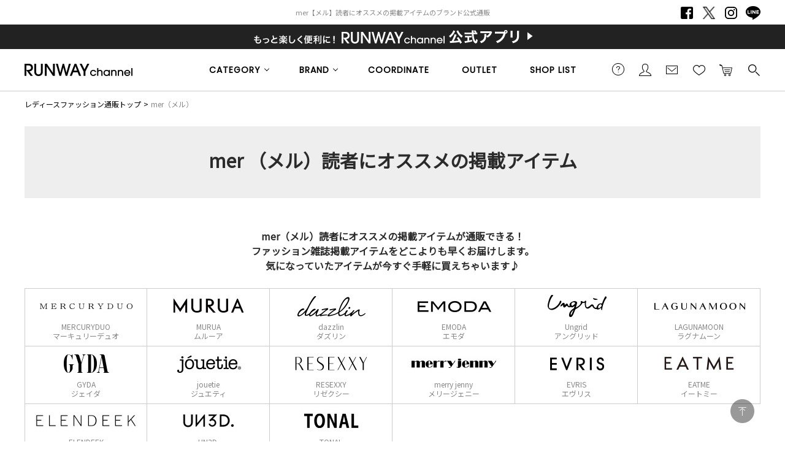

--- FILE ---
content_type: text/html;charset=UTF-8
request_url: https://runway-webstore.com/mer/
body_size: 90065
content:











<!DOCTYPE html>
<html lang="ja">
<head>
<!-- Optimize Next -->
<script>(function(p,r,o,j,e,c,t,g){
p['_'+t]={};g=r.createElement('script');g.src='https://www.googletagmanager.com/gtm.js?id=GTM-'+t;r[o].prepend(g);
g=r.createElement('style');g.innerText='.'+e+t+'{visibility:hidden!important}';r[o].prepend(g);
r[o][j].add(e+t);setTimeout(function(){if(r[o][j].contains(e+t)){r[o][j].remove(e+t);p['_'+t]=0}},c)
})(window,document,'documentElement','classList','loading',2000,'TTH4VMZG')</script>
<!-- End Optimize Next -->
<meta charset="utf-8">
<title>mer（メル）読者にオススメの掲載アイテム｜レディースファッション通販｜ランウェイチャンネル</title>
<meta name="description" content="人気雑誌mer【メル】掲載ブランドのアイテムをいち早くGET！ブランド公式通販だから新作からセール品まで充実したアイテム揃い！">
<meta name="keywords" content="mer,メル,掲載,公式通販,レディースファッション通販,レディースファッション,ランウェイチャンネル,RUNWAY channel">

<meta name="twitter:card" content="summary" />
<meta property="og:title" content="mer（メル）読者にオススメの掲載アイテム｜レディースファッション通販｜ランウェイチャンネル" />
<meta property="og:type" content="article" />
<meta property="og:url" content="https://runway-webstore.com/mer/" />
<meta property="og:image" content="https://runway-webstore.com/static/common/ogp/ogp.png" />
<meta property="og:site_name" content="RUNWAY channel WEB STORE" />
<meta property="og:description" content="人気雑誌mer【メル】掲載ブランドのアイテムをいち早くGET！ブランド公式通販だから新作からセール品まで充実したアイテム揃い！" />

<link rel='icon' type='image/x-icon' href="/favicon.ico" />
<link rel="shortcut icon" type="image/x-icon" href="/favicon.ico" />
<link rel="apple-touch-icon-precomposed" href="/apple-touch-icon.png" />
<link rel="mask-icon" href="/static/common/favicon/safari-pinned-tab.svg" color="#000000" />

<meta http-equiv="Content-Type" content="text/html; charset=utf-8" />
<meta http-equiv="Pragma" content="no-cache" />
<meta http-equiv="Cache-Control" content="no-cache" />
<meta http-equiv="Expires" content="Thu, 01 Dec 1994 16:00:00 GMT" />
<meta name="Copyright" content="MARK STYLER Co., Ltd." />
<meta name="Slurp" content="NOYDIR" />
<meta name="robots" content="all">
<meta http-equiv="Content-Script-Type" content="text/javascript" />
<meta http-equiv="Content-Style-Type" content="text/css" />
<meta name="viewport" content="width=1300, user-scalable=yes">


<link rel="alternate" media="handheld" href="//runway-webstore.com/" />
<link rel="canonical" href="https://runway-webstore.com/mer/" />

<link rel="preconnect" href="https://fonts.googleapis.com" />
<link rel="preconnect" href="https://fonts.gstatic.com" crossorigin />
<link href="https://fonts.googleapis.com/css2?family=Poppins&family=Noto+Sans+JP&family=Roboto&family=Material+Icons+Outlined&display=swap" rel="stylesheet">
<link rel="stylesheet" type="text/css" href="/static/full/css/common.css?20180605184120"/>
<link rel="stylesheet" type="text/css" href="/static/full/css/layout.css?1.0"/>
<link rel="stylesheet" type="text/css" href="/static/full/css/header.css?1.0"/>
<link rel="stylesheet" type="text/css" href="/static/full/css/footer.css?20250326143031"/>
<link rel="stylesheet" type="text/css" href="/static/full/css/side.css?20240516170008"/>
<link rel="stylesheet" type="text/css" href="/static/full/css/jQuery/flexslider.css?20170925203615" />
<link rel="stylesheet" type="text/css" href="/static/full/css/page/page-magazine.css?1.0" />


<script src="//ajax.googleapis.com/ajax/libs/jquery/1.10.2/jquery.min.js"></script>
<script src="//ajax.googleapis.com/ajax/libs/jqueryui/1.10.3/jquery-ui.min.js"></script>
<link rel="stylesheet" href="//runway-webstore.com/adss/css/jquery-ui-1.10.3.custom.css"></link>
<script src="//cdnjs.cloudflare.com/ajax/libs/underscore.js/1.5.1/underscore-min.js"></script>
<script src="//cdnjs.cloudflare.com/ajax/libs/underscore.string/2.3.3/underscore.string.min.js"></script>
<script src="//cdnjs.cloudflare.com/ajax/libs/json2/20121008/json2.js"></script>
<script src="//cdnjs.cloudflare.com/ajax/libs/moment.js/2.8.3/moment.min.js"></script>
<script src="//cdnjs.cloudflare.com/ajax/libs/numeral.js/1.4.5/numeral.min.js"></script>
<script src="//cdnjs.cloudflare.com/ajax/libs/backbone.js/1.0.0/backbone-min.js"></script>
<script>
  // CDN fallback
  (window.jQuery)
    || document.write('<script src="//runway-webstore.com/adss/js/lib/jquery-1.10.2.js">\x3C/script>');
  (window.jQuery && window.jQuery.ui)
    || document.write('<script src="//runway-webstore.com/adss/js/lib/jquery-ui-1.10.3.js">\x3C/script>');
  (window._)
    || document.write('<script src="//runway-webstore.com/adss/js/lib/underscore-1.5.1.js">\x3C/script>');
  (window._ && window._.string)
    || document.write('<script src="//runway-webstore.com/adss/js/lib/underscore.string-2.3.3.js">\x3C/script>');
  (window.JSON && window.JSON.stringify && window.JSON.parse)
    || document.write('<script src="//runway-webstore.com/adss/js/lib/json2.js">\x3C/script>');
  (window.moment)
    || document.write('<script src="//runway-webstore.com/adss/js/lib/moment-2.8.3.js">\x3C/script>');
  (window.moment)
    || document.write('<script src="//runway-webstore.com/adss/js/lib/numeral-1.4.5.js">\x3C/script>');
  (window.Backbone)
    || document.write('<script src="//runway-webstore.com/adss/js/lib/backbone-1.0.0.js">\x3C/script>');
</script>
<script src="//runway-webstore.com/adss/js/lib/jquery-ui-i18n.js?1.2"></script>
<script src="//runway-webstore.com/adss/js/lib/jquery.form.js?1.2"></script>
<!-- Basics -->
<script src="//runway-webstore.com/adss/js/adss/namespace.js?1.2"></script>
<script src="//runway-webstore.com/adss/js/adss/console.js?1.2"></script>
<script src="//runway-webstore.com/adss/js/adss/resource.js?1.2"></script>
<script src="//runway-webstore.com/adss/js/adss/util.js?1.2"></script>
<script src="//runway-webstore.com/adss/js/adss/promotion.js?1.2"></script>
<script>
ADSS.Config.lang = 'ja';
ADSS.Config.appBaseUrl = '//runway-webstore.com/ap/';
ADSS.Config.console.activate(false);
moment.locale('ja', {
  weekdays: ['日曜日', '月曜日', '火曜日', '水曜日', '木曜日', '金曜日', '土曜日'],
  weekdaysShort: ['日', '月', '火', '水', '木', '金', '土']
});
</script>
<script src="//runway-webstore.com/adss/js/adss/bootstrap.js?1.2"></script>
<script src="//runway-webstore.com/adss/js/adss/app.js?1.2"></script>
<script src="//runway-webstore.com/ap/api/mem.js?1766554956936"></script>
<script type="text/javascript" src="/static/full/js/common.js?20250121101941"></script>
<script type="text/javascript" src="/static/full/js/jquery.tile.js?20170629210445"></script>
<script type="text/javascript" src="/static/full/js/lib/placeholder.js?20170629210445"></script>
<script type="text/javascript" src="/static/full/js/jquery.cookie.js?20170629210445"></script>
<script type="text/javascript">
	$(function(){
		$('.placeholder').ahPlaceholder({
			  placeholderColor : 'silver',
			  likeApple : true
		 });
	});
</script>
<script type="text/javascript" src="/static/full/js/lib/jquery.flexslider.js?20170629210445"></script>
<script type="text/javascript" src="/static/full/js/jquery.lazyload.js?20170629210445"></script>
<script type="text/javascript" src="/static/full/js/css_browser_selector.js?20170629210445"></script>
<script src="https://runway-webstore.com/adss/js/adss/favorite.js?20251030095733"></script>
<script type="text/javascript" src="/static/full/js/masonry.pkgd.min.js?20170927114614"></script>

	<script type="text/javascript" src="/static/lite/js/static.js?1766554956936"></script>
	

<!-- google analytics ON -->
<script>
  (function(i,s,o,g,r,a,m){i['GoogleAnalyticsObject']=r;i[r]=i[r]||function(){
  (i[r].q=i[r].q||[]).push(arguments)},i[r].l=1*new Date();a=s.createElement(o),
  m=s.getElementsByTagName(o)[0];a.async=1;a.src=g;m.parentNode.insertBefore(a,m)
  })(window,document,'script','https://www.google-analytics.com/analytics.js','ga');
  ga('create', '', 'auto');
  ga('create', '', 'auto', 'clientTracker');
  ga('send', 'pageview');
  ga('clientTracker.send', 'pageview');
</script>

<!--datalayer-->
<script>
	dataLayer = [{
		'Customer_ID' : ''
	}];
</script>
<!--datalayer-->
<!-- Google Tag Manager -->
<script>(function(w,d,s,l,i){w[l]=w[l]||[];w[l].push({'gtm.start':
new Date().getTime(),event:'gtm.js'});var f=d.getElementsByTagName(s)[0],
j=d.createElement(s),dl=l!='dataLayer'?'&l='+l:'';j.async=true;j.src=
'https://www.googletagmanager.com/gtm.js?id='+i+dl;f.parentNode.insertBefore(j,f);
})(window,document,'script','dataLayer','GTM-MC8SFP');</script>
<script async src="https://www.googletagmanager.com/gtag/js?id=G-K46WYRDS4G"></script>
<!-- End Google Tag Manager -->

<script>(function(w,d,s,l,i){w[l]=w[l]||[];w[l].push({'gtm.start':
new Date().getTime(),event:'gtm.js'});var f=d.getElementsByTagName(s)[0],
j=d.createElement(s),dl=l!='dataLayer'?'&l='+l:'';j.async=true;j.src=
'https://www.googletagmanager.com/gtm.js?id='+i+dl;f.parentNode.insertBefore(j,f);
})(window,document,'script','dataLayer','GTM-NKNQWZX');</script>
<!-- End Google Tag Manager -->
<!-- Google Tag Manager (noscript) -->
<noscript><iframe src="https://www.googletagmanager.com/ns.html?id=GTM-NKNQWZX"
height="0" width="0" style="display:none;visibility:hidden"></iframe></noscript>

<script src="//statics.a8.net/a8sales/a8sales.js"></script>



<!-- Criteo Loader File -->
<script type="text/javascript" src="//dynamic.criteo.com/js/ld/ld.js?a=9304" async="true"></script>
<!-- END Criteo Loader File -->
<script>
window.acs_cbs = window.acs_cbs || [];
(function acsKeep(){
var PK = "p";
var IMK = "im";
var LKEYS = {cid : ["cid", "CL_", "ACT_"], gclid : ["plid", "PL_", "APT_"]};
var DKEYS = ["gclid", "fbclid", "yclid", "ttclid", "ldtag_cl", "ss", "msi"];
var PDIR = "./";
var durl = "https://lectit-cv.com/direct.php";
function saveCookies(data){ var p = data[PK]; var out = Object.keys(LKEYS).reduce(function(ret, k){ if(k in data && data[k]) ret[k] = data[k]; return ret; }, {}); if(!p || !Object.keys(out).length) return;
var purl = PDIR + "lptag.php?p=" + p; Object.keys(out).forEach(function(k){ purl += "&" + LKEYS[k][0] + "=" + out[k]; localStorage.setItem(LKEYS[k][1] + p, out[k]); });
var xhr = new XMLHttpRequest(); var args = "; expires=" + new Date(new Date().getTime() + 63072000000).toUTCString() + "; path=/; SameSite=None; Secure"; xhr.open("GET", purl);
xhr.onloadend = function(){ if(xhr.status === 200 && xhr.response === ""){ window.acs_cbs.forEach(function(cb){ cb(); }); return; } Object.keys(out).forEach(function(k){ document.cookie = LKEYS[k][1] + p + "=" + decodeURIComponent(out[k]) + args; if(LKEYS[k][2]) document.cookie = LKEYS[k][2] + p + "=js" + args; }); window.acs_cbs.forEach(function(cb){ cb(); }); }; xhr.send(); }
var data = location.search.substring(1).split("&").reduce(function(ret, s){ var kv = s.split("="); if(kv[1]) ret[kv[0]] = kv[1]; return ret; }, {}); if(!(IMK in data)){ saveCookies(data); return; }
durl += "?im=" + data[IMK] + "&navi=" + performance.navigation.type; DKEYS.forEach(function(k){ if(!(k in data)) return; durl += "&" + k + "=" + data[k]; });
var xhr = new XMLHttpRequest(); xhr.open("GET", durl); function merge(a, b){ return Object.keys(LKEYS).reduce(function(ret, k){ if(k in b && !(k in a)) ret[k] = b[k]; return ret; }, a); }
xhr.onloadend = function(){ if(xhr.status !== 200) return; try{ var xhr_data = JSON.parse(xhr.responseText); if(PK != "p"){ xhr_data[PK] = xhr_data["p"]; } saveCookies(merge(xhr_data, data)); }catch(_){ } }; xhr.send(); })();
</script>




</head>

<body>
	<div id="pagetop" class="wrapper">
<!-- Google Tag Manager (noscript) -->
<noscript><iframe src="https://www.googletagmanager.com/ns.html?id=GTM-MC8SFP"
height="0" width="0" style="display:none;visibility:hidden"></iframe></noscript>
<!-- End Google Tag Manager (noscript) -->


			<!-- bd nothing -->










<!-- brandCode ==== -->
<style>
/* bouncemail_モーダルウインドウ
--------------------------------------------------------------------*/
.page-mask-bouncemail {
	background-color: #000000;
	filter: progid:DXImageTransform.Microsoft.Alpha(opacity=60);
	-moz-opacity: 0.6;
	opacity: 0.6;
	display: none;
	position: fixed;
	left: 0px;
	top: 0px;
	overflow: hidden;
	width: 100%;
	height: 100%;
	z-index: 1301;
}
#bouncemail-dialog {
	display: none;
	position: fixed;
	top: 0;
	left: 0;
	bottom: 0;
	right: 0;
	margin: auto;
	width: 625px;
	height: 370px;
	box-sizing: border-box;
	background-color: #ffffff;
	padding: 50px;
	border-radius: 0;
	z-index: 20000;
}
#bouncemail-dialog h5 {
	font-weight: bold;
	font-size: 20px;
	color: #000;
	padding-bottom: 15px;
	margin-bottom: 30px;
	border-bottom: 1px #000 solid;
	text-align: left;
}
#bouncemail-dialog p {
	font-size: 12px;
	margin: 15px 0px 0px 8px;
	padding: 0px 0px 0px 8px;
	text-align:left;
}
#bouncemail-dialog input:focus {
	background: #FFF;
	color: #000;
}
#bouncemail-dialog input.member_bouncemail {
	margin-bottom: 4px;
}
.bouncemail-inputArea {
	text-align: center;
}
#bouncemail-dialog .bouncemail-inputArea dt{
	clear: both;
	float: left;
	width: 150px;
	font-size: 12px;
	line-height: 20px;
	text-align: left;
}
#bouncemail-dialog .bouncemail-inputArea dd{
	width: 375px;
	font-size: 12px;
	text-align: left;
}
#bouncemail-dialog .bouncemail-inputArea span{
	clear: both;
	float: left;
	font-size: 12px;
	line-height: 20px;
	text-align: left;
	margin-bottom:10px;
}
#bouncemail-dialog .bouncemail-inputArea input{
	width: 295px;
	height: 30px;
	box-sizing: border-box;
	line-height: 1em;
	padding: 0 7px;
	margin: 0 auto 15px auto;
	padding: 5px 10px;
	border: 1px solid #ccc;
}
#bouncemail-dialog .bouncemailBtnArea {
	width: 100%;
	text-align: center;
	margin: 15px auto 0;
}
#bouncemail-dialog .bouncemailBtnArea a:hover {
	text-decoration: none;
}
#bouncemail-dialog .bouncemailBtnArea .bouncemail-submitBtn {
	color: #fff;
	letter-spacing: normal;
	background: #272727 none repeat scroll 0 0;
	display: block;
	padding: 0;
	height: 50px;
	line-height: 50px;
	box-sizing: border-box;
	border: none;
	width: 290px;
	border-radius: 0;
	margin: 0 auto 36px auto;
	-webkit-appearance: none;
	-moz-appearance: none;
	appearance: none;
	font-family: 'Metrophobic', Arial, "ヒラギノ角ゴ Pro W3", "Hiragino Kaku Gothic Pro", "メイリオ", Meiryo, Osaka, "ＭＳ Ｐゴシック", "MS PGothic", sans-serif, Helvetica;
}
#bouncemail-info {
	display: none;
	position: absolute;
	left:0 !important;
	right:0;
	background: #000;
	opacity: 0.6;
	width: 300px;
	height: 20px;
	margin:0 auto;
	padding: 40px;
	z-index: 30000;
	/* 消えるまで天地左右中央寄せにしたい場合
	margin:auto;
	position:fixed;
	top:0 !important;
	bottom:0 !important;
	*/
}
#bouncemail-info h2 {
	color: #fff;
	text-align: center;
}
#bouncemail-info span {
	color: #fff;
	text-align: center;
	display: block;
	padding: 20px;
	border: 1px solid #fff;
	margin: 20px 0;
}
</style>
<div id="bouncemail-dialog" class="clearfix">
	<div id="bouncemail-innerhtml"></div>
	<form name="bouncemailForm">
		<h5>メールアドレス変更のお願い</h5>
		<div id="efoError" style="color:#f30;display:none">
			入力内容に不備があります
		</div>
		<div class="bouncemail-inputArea clearfix">
			<div class="bouncemail_existing_message">
				<p>以前送信したメールがエラーで戻ってきております。<br>ご登録メールアドレスをご変更いただき<br>「適用」ボタンを押してください。<br><span style="color:#f30;">※この表示はメールアドレスをご変更いただくことで消えます。</span></p>
			</div>
			<dl>
				<dt>現在の登録メールアドレス</dt>
				<dd>
					<span id="bouncemail_oldemail">
										</span>
				</dd>
				<dt>登録するメールアドレス</dt>
				<dd>
					<input type="email" id="bouncemail_email" name="email" value="" class="sampleValue member_bouncemail" maxlength="180" data-verify-as='{"allowempty":false,"maxlength":180,"format":"email"}' placeholder="メールアドレス" style="background-color: rgb(255, 192, 203);" tabindex="3">
				</dd>
			</dl>
		</div>
		<div class="bouncemailBtnArea clearfix">
			<input type="button" value="適用" class="bouncemail-submitBtn default-btn btn-primary" id="unBouncemailBtn">
		</div>
	</form>
</div>
<div id="bouncemail-info">
	<div class="inner">
		<h2>メールアドレスを適用しました。</h2>
	</div>
</div>
<script type="text/javascript">
	jQuery(function() {
		if (adss_hasBounceError) {
			bouncemailPopup();
		}
	});
	/** バウンスメールPOPUP */
	function bouncemailPopup() {
		if (!jQuery.isFunction(jQuery('form[name="bouncemailForm"]').efo)) {
			jQuery('#bouncemail-innerhtml').html('<script type=\"text/javascript\" src=\"/adss/js/adss/efo.js\"><\/script>');
		}
		jQuery('form[name="bouncemailForm"]').efo({
			goNextElement : jQuery('#unBouncemailBtn')
		});
		jQuery("#unBouncemailBtn").click(function() {
			jQuery('#efoError').css("display", "none");
			var form = jQuery(this).parents("form").get(0);
			jQuery(form).efo({
			    goNextElement : $(this)
			});
			if (undefined !== _.find(_.values($(this).data('validateResult')), function(tf) { return !tf; })) {
			    jQuery('#efoError').toggle();
			    return;
			}
			unBouncemailSubmit(form);
		});
		jQuery('.page-mask-bouncemail').remove();
		jQuery('body').append('<div class="page-mask-bouncemail"><a href="javascript:void(0);">　</a></div>').show();
		jQuery(".page-mask-bouncemail").fadeIn("fast");
		jQuery('#bouncemail-dialog').show();
		jQuery('#bouncemail_email').focus();
	}
	/** バウンスメール解除Submit. */
	function unBouncemailSubmit(form) {
		if (jQuery(form).data('processing')) return false;
		jQuery(form).data('processing', true);
		var url = "https://" + document.domain + "/ap/api/member/unBouncemail";
		var data = {
			'email' : form.email.value
		};
		jQuery.ajax({
			  'url'       : url
			, 'data'      : data
			, 'dataType'  : 'json'
			, 'type'      : 'post'
			, 'xhrFields' : { withCredentials: true }
			, 'crossDomain' : true
		}).done(function(json) {
			if (json.success) {
				// 成功
				jQuery(".page-mask-bouncemail").fadeOut("fast");
				$('#bouncemail-dialog').fadeOut('fast');
				unBouncemailInfoPopupOpen();
			} else if (json.hasInvalidField) {
				alert("メールアドレスが不正です。");
			} else if (json.registeredCustomer) {
				alert("このメールアドレスは既に登録されています。");
			} else if (!json.authorized) {
				// 非ログインはログインページへ
				alert("ログインしなおしてください");
				location.href = "//runway-webstore.com/ap/member/login";
			} else if (json.failed) {
				alert("メールアドレス変更処理でエラーが発生しました。");
			} else {
				// 予期しないエラー
				alert("エラーが発生しました。");
			}
		}).fail(function(json){
			// 通信エラーなど
			alert("エラーが発生しました。");
			console.log(json);
		}).always(function(json){
			jQuery(form).data('processing', false);
		});
	}
	/** バウンスメール解除完了POPUP */
	function unBouncemailInfoPopupOpen() {
		jQuery('#bouncemail-info').css("top", ($(window).height() - $('#bouncemail-info').height() ) / 2+$(window).scrollTop());
		jQuery('#bouncemail-info').css("left", ($(window).width() - $('#bouncemail-info').width() ) / 2+$(window).scrollLeft());
		jQuery('#bouncemail-info').fadeIn();
		setTimeout(function() {
		    jQuery('#bouncemail-info').fadeOut();
		}, 3000);
	}
</script>




<!--false-->




		<header id="header"><!-- header Start -->

			<div class="header_text">
					<h1>mer【メル】読者にオススメの掲載アイテムのブランド公式通販</h1>
				<nav class="header_sns_nav"><!-- header_nav_sns Start -->
					<ul>
						<li class="facebook"><a href="https://www.facebook.com/RUNWAYchannel" target="_blank">Facebook</a></li>
						<li class="twitter"><a href="https://x.com/RUNWAY_channel" target="_blank">Twitter</a></li>
						<li class="instagram"><a href="https://www.instagram.com/runway_channel/" target="_blank">Instagram</a></li>
						<li class="line"><a href="https://line.me/R/ti/p/@runwaychannel" target="_blank">LINE</a></li>
					</ul>
				</nav><!-- header_nav_sns End -->
			</div>

			<div class="header_bnr"><!-- header_bnr Start -->
				<a href="/cts/app/index.html?aid3=rc_181114_app_header&amp;aid4=rc_181114_app_header">
				<div class="section_top_bnr" style="background: url(//cms-rcw.runway-webstore.net/cms/html/img/bnr_20181113153916453.png) no-repeat center;"></div>
				</a>
			</div><!-- header_bnr End -->

			<div class="header_position">
				<div class="header_fixed">

					<div class="header_box">

						<h2 class="header_logo">
							<a href="https://runway-webstore.com/?aid3=rcmenu_logo"><img src="/static/full/images/header/header_logo_01.jpg" width="176" height="24" alt="mer（メル）読者にオススメの掲載アイテム｜レディースファッション通販｜ランウェイチャンネル"/></a>
						</h2>

						<nav class="header_sub_nav"><!-- nav Start -->
							<ul class="header_sub_nav_ul_01">
							   	<li class="header_sub_nav_guide">
									<a href="https://runway-webstore.com/support/userguide/?aid3=rcmenu_guide">ご利用ガイド</a>
								</li>
								<li class="header_sub_nav_member">
									<a href="https://runway-webstore.com/ap/member/mypage?aid3=rcmenu_mypage">会員</a>
								</li>
								<li class="header_sub_nav_mail">
									<a href="https://runway-webstore.com/ap/mag/?aid3=rcmenu_mail">メールマガジン</a>
								</li>
								<li class="header_sub_nav_favorite">
									<a href="https://runway-webstore.com/ap/member/favorite/list/?aid3=rcmenu_favorite">お気に入り<span class="no"></span></a>
<script>
</script>
								</li>

								<li class="header_sub_nav_cart">
									<a href="https://runway-webstore.com/ap/cartMultiple/show">カートに入れる<span class="no">0</span></a>
<script type="text/javascript">
	$(function(){
		if ( typeof adss_cartMultiple != "undefined" && adss_cartMultiple['amount'] != 0 ) {
			$('.header_sub_nav_cart .no').html(adss_cartMultiple['piece']);
			$('.header_sub_nav_cart .no').show();
		} else {
			$('.header_sub_nav_cart .no').html(0);
			$('.header_sub_nav_cart .no').hide();
		}
	});
</script>
								</li>
								<li class="header_sub_nav_search">
									<a href="https://runway-webstore.com/ap/s/q">検索する</a>
								</li>
							</ul>
						 </nav><!-- nav End -->

					 </div><!-- header_box End -->

					<nav class="header_nav"><!-- nav Start -->
						<ul class="header_nav_ul_01 ">
								<li class="header_nav_category header_nav_slide">
								<a href="javascript:void(0);">CATEGORY</a>
								<div class="header_nav_category_box header_nav_slide_box">
									<div class="header_nav_category_box_inner">

										<ul class="header_nav_category_ul_01">
											<li class="allitem">
												<a href="https://runway-webstore.com/ap/s/s?aid3=rcmenu_item">すべてのアイテム</a>
											</li>
											<li class="ranking">
												<a href="https://runway-webstore.com/ranking/?aid3=rcmenu_ranking">ランキング</a>
											</li>
											<li class="newitem"><a href="/ap/s/s/?rows=60&sort=rk+desc,sdt+desc&icon=new&-scls=n_sale&-stnum=0&aid3=rcmenu_new">新着アイテム</a></li>
											<li class="reserve"><a href="/ap/s/s/?sort=rk+desc,sdt+desc&scls=n_usual&icon=reserve&aid3=rcmenu_pre">予約アイテム</a></li>
											<li class="saleitem">
												<a href="https://runway-webstore.com/ap/s/s?sort=salesAD+desc,rk+desc&scls=n_sale&-stnum=0&aid3=rcmenu_sale">セールアイテム</a>
											</li>
											<li class="magazine">
												<a href="https://runway-webstore.com/ap/s/s?sort=rk+desc,sdt+desc&ic=magazine&pi=p_sp_rc_magazine&aid3=rcmenu_magazine">雑誌掲載アイテム</a>
											</li>
										</ul>
										<ul class="header_nav_category_ul_02">
										</ul>
									</div>
								</div>
							</li>

<script type="text/template" id="template-header-category">

	<li class="cc1_{{=data.category.code}}">

		<span><a href="{{=data.category.link}}">{{=data.category.name}}</a></span>
		<ul class="header_nav_category_ul_03">
			{{ _.each(data.category.medium ,function(category) { }}
			<li><a href="{{=category.link}}">{{=category.name}}</a></li>
			{{ }); }}
		</ul>
	</li>
</script>

<script type="text/javascript">
	$(function() {
		var params = new Array();
		params.push('wt=json');
		params.push('facet=true');
		params.push('facet.limit=1000');
		params.push('facet.field=cf1');
		params.push('facet.field=cf2');
		params.push('facet.field=cf3');
		params.push('facet.field=cf1_od');
		params.push('facet.field=cf2_od');
		params.push('fq=dispSuppress:0');
		params.push('facet.sort=cf1_od');
		params.push('facet.mincount=1');
		params.push('fq=scls:n_usual');
		params.push('fq=-scls:n_out');
		params.push('fq=-scls:n_sale');
		params.push('fq=-cc1:V');
		params.push('fq=-cc1:W');
		params.push('fq=-cc1:T');
		//params.push('fq=-stnum:0');
		params.push('fl=cf1');
		params.push('fl=cf2');
		params.push('fl=cf3');
		params.push('fl=cf1_od');

		var dataParam = params.join('&');
		dataParam = dataParam.replace("&&","&");
		$.ajax({
			'url'      : '/ise/select',
			'data'     : dataParam,
			'dataType' : "json"
		}).done(function(data) {
			var largeCts = data.facet_counts.facet_fields.cf1;
			var mediumCts = data.facet_counts.facet_fields.cf2;
			var smallCts = data.facet_counts.facet_fields.cf3;
			var dispNo = data.facet_counts.facet_fields.cf1_od;
			var mediumDispNo = data.facet_counts.facet_fields.cf2_od;
			var preList = new Array();
			for (var i = 0; i < dispNo.length; i+= 2) {
				preList.push(dispNo[i]);
			}
			preList.sort((a, b) => {
				return a.split("__")[0] - b.split("__")[0];
			});

			var mediumPreList = new Array();
			for (var i = 0; i < mediumDispNo.length; i+= 2) {
			mediumPreList.push(mediumDispNo[i]);
			}
			mediumPreList.sort((a, b) => {
				return a.split("__")[0] - b.split("__")[0];
			});
			var cc = "";

			var holder = new Array();
			var sortList = new Array();
			for (var i = 0; i < preList.length; i++) {
				var _dispNos = preList[i].split("__");
				var _dispNo = _dispNos[0];
				var _dispNoCode = _dispNos[1];
				for (var j = 0; j < largeCts.length; j+= 2) {
					var _codeName = largeCts[j].split("__");
					var _code = _codeName[0];
					var _name = _codeName[1];
					if (_dispNoCode == _code) {
						sortList.push(largeCts[j]);
						sortList.push(largeCts[j+1]);
						break;
					}
				}
			}

			var mediumSortList = new Array();
			for (var i = 0; i < mediumPreList.length; i++) {
				var _dispNos = mediumPreList[i].split("__");
				var _dispNo = _dispNos[0];
				var _dispNoCode = _dispNos[1];
				for (var j = 0; j < mediumCts.length; j+= 2) {
					var _codeName = mediumCts[j].split("__");
					var _code = _codeName[0];
					var _name = _codeName[1];
					if (_dispNoCode == _code) {
						mediumSortList.push(mediumCts[j]);
						mediumSortList.push(mediumCts[j+1]);
						break;
					}
				}
			}

			for (var i = 0; i < sortList.length; i+= 2) {
				var _codeName = sortList[i].split("__");
				var _code = _codeName[0];
				var _name = _codeName[1]
				var _count = sortList[i+1];

				if ( _count > 0 ) {
					var map = {'code' : _code, 'name' : _name, 'count' : _count};
					map.link = "https://runway-webstore.com/ap/s/s";
					map.link = map.link.replace('/s/s', '/s/s/category/' + _code) + '?aid3=rcmenu_' + _code;
					var holderM = new Array();
					for (var k = 0; k < mediumSortList.length; k+= 2) {
						var _McodeName = mediumSortList[k].split("__");
						var _Mcode = _McodeName[0];
						var _Mname = _McodeName[1];
						var _Mcount = mediumSortList[k+1];
						if (_code != _Mcode.substr(0, 1)) {
							continue;
						}
						if (parseInt(_Mcount, 10) < 1) {
							continue;
						}

						var mid = {'code' : _Mcode, 'name' : _Mname, 'count' : _Mcount};
						mid.link = "https://runway-webstore.com/ap/s/s";
						mid.link = mid.link.replace('/s/s', '/s/s/category/' + _code + '/' + _Mcode) + '?aid3=rcmenu_' + _Mcode;
						holderM.push(mid);
					}
					map.medium = holderM;
					holder.push(map);
				}
    		}

			$container = $(".header_nav_category_ul_02");
			_.each(holder, function(category, index) {
				var buffer = new Array();
				buffer.push(_.template(jQuery("#template-header-category").html())({ "category": category }));

				//buffer.push('</ul></li>');
				$container.append(buffer.join(''));
			});

			$('.header_nav_category_ul_03 > li > span').on('click' , function(){
				if($(this).hasClass('selected')){
					$(this).removeClass('selected');
					$(this).next('ul').slideUp();
				}else{
					$(this).addClass('selected');
					$(this).next('ul').slideDown();
				}
				return false;
			});
		});
	});
</script>
			<li class="header_nav_brand header_nav_slide">
				<a href="javascript:void(0);">BRAND</a>
				<div class="header_nav_brand_box header_nav_slide_box">
					<ul class="header_nav_brand_ul">
						<li><a href="https://runway-webstore.com/mercuryduo/?aid3=rcmenu_MK000"><img src="/static/common/images/logo/brand_logo_MK000.png" alt="MERCURYDUO" loading="lazy" decoding="async" /></a></li>
						<li><a href="https://runway-webstore.com/murua/?aid3=rcmenu_MK010"><img src="/static/common/images/logo/brand_logo_MK010.png" alt="MURUA" loading="lazy" decoding="async" /></a></li>
						<li><a href="https://runway-webstore.com/dazzlin/?aid3=rcmenu_MK020"><img src="/static/common/images/logo/brand_logo_MK020.png" alt="dazzlin" loading="lazy" decoding="async" /></a></li>
						<li><a href="https://runway-webstore.com/emoda/?aid3=rcmenu_MK040"><img src="/static/common/images/logo/brand_logo_MK040.png" alt="EMODA" loading="lazy" decoding="async" /></a></li>
						<li><a href="https://runway-webstore.com/ungrid/?aid3=rcmenu_MK110"><img src="/static/common/images/logo/brand_logo_MK110.png" alt="Ungrid" loading="lazy" decoding="async" /></a></li>
						<li><a href="https://runway-webstore.com/lagunamoon/?aid3=rcmenu_MK030"><img src="/static/common/images/logo/brand_logo_MK030.png" alt="LAGUNAMOON" loading="lazy" decoding="async" /></a></li>
						<li><a href="https://runway-webstore.com/gyda/?aid3=rcmenu_MK070"><img src="/static/common/images/logo/brand_logo_MK070.png" alt="GYDA" loading="lazy" decoding="async" /></a></li>
						<li><a href="https://runway-webstore.com/jouetie/?aid3=rcmenu_MK080"><img src="/static/common/images/logo/brand_logo_MK080.png" alt="jouetie" loading="lazy" decoding="async" /></a></li>
						<li><a href="https://runway-webstore.com/resexxy/?aid3=rcmenu_MK150"><img src="/static/common/images/logo/brand_logo_MK150.png" alt="RESEXXY" loading="lazy" decoding="async" /></a></li>
						<li><a href="https://runway-webstore.com/merryjenny/?aid3=rcmenu_MK280"><img src="/static/common/images/logo/brand_logo_MK280.png" alt="merry jenny" loading="lazy" decoding="async" /></a></li>
						<li><a href="https://runway-webstore.com/evris/?aid3=rcmenu_MK370"><img src="/static/common/images/logo/brand_logo_MK370.png" alt="EVRIS" loading="lazy" decoding="async" /></a></li>
						<li><a href="https://runway-webstore.com/eatme/?aid3=rcmenu_MK340"><img src="/static/common/images/logo/brand_logo_MK340.png" alt="EATME" loading="lazy" decoding="async" /></a></li>
						<li><a href="https://runway-webstore.com/elendeek/?aid3=rcmenu_MK510"><img src="/static/common/images/logo/brand_logo_MK510.png" alt="ELENDEEK" loading="lazy" decoding="async" /></a></li>
						<li><a href="https://runway-webstore.com/un3d/?aid3=rcmenu_MK520"><img src="/static/common/images/logo/brand_logo_MK520.png" alt="UN3D." loading="lazy" decoding="async" /></a></li>
						<li><a href="https://runway-webstore.com/calnamur/?aid3=rcmenu_MK590"><img src="/static/common/images/logo/brand_logo_MK590.png" alt="CALNAMUR" loading="lazy" decoding="async" /></a></li>
						<li><a href="https://runway-webstore.com/tonal/?aid3=rcmenu_MK650"><img src="/static/common/images/logo/brand_logo_MK650.png" alt="TONAL" loading="lazy" decoding="async" /></a></li>
						<li><a href="https://runway-webstore.com/runwaychannelselection/?aid3=rcmenu_MK140"><img src="/static/common/images/logo/brand_logo_MK140.png" alt="RUNWAY channel SELECTION" loading="lazy" decoding="async" /></a></li>
						<li><a href="https://runway-webstore.com/runwaychannelbeauty/?aid3=rcmenu_MK170"><img src="/static/common/images/logo/brand_logo_MK170.png" alt="RUNWAY channel BEAUTY" loading="lazy" decoding="async" /></a></li>
						<li><a href="https://runway-webstore.com/ap/s/s/category/4/4A?pi=p_sp_md_on&aid3=rcmenu_4A"><img src="/static/common/images/logo/brand_logo_ounnoun.png" alt="OUNNOUN" loading="lazy" decoding="async" /></a></li>
						<li><a href="https://runway-webstore.com/ap/s/s/category/4/4B?pi=p_sp_ed_vq&aid3=rcmenu_4B"><img src="/static/common/images/logo/brand_logo_vequm.png" alt="VEQUM" loading="lazy" decoding="async" /></a></li>
						<li><a href="https://runway-webstore.com/ap/s/s/category/4/4C?pi=p_sp_ug_ht&aid3=rcmenu_4C"><img src="/static/common/images/logo/brand_logo_htage.png" alt="Htage" loading="lazy" decoding="async" /></a></li>
					</ul>
				</div>
			</li>
							<li class="header_nav_cordinate"><a href="https://runway-webstore.com/coordinate/?aid3=rcmenu_coordinate">COORDINATE</a></li>
							<li class="header_nav_feature"><a href="https://runway-webstore.com/outlet/?aid3=rcmenu_rco">OUTLET</a></li>
							<li class="header_nav_shoplist"><a href="https://runway-webstore.com/store/">SHOP LIST</a></li>
						</ul>
					</nav><!-- nav End -->

				</div><!-- header_fixed End -->
			</div><!-- header_position End -->

		</header><!-- header End -->
		<div id="contents" class="magazine">
			<div class="bread" class="clearfix">
				<ol>
					<li><a href="https://runway-webstore.com/">レディースファッション通販トップ</a></li>
					<li>mer（メル）</li>
				</ol>
			</div>
			<!--コンテンツここから-->
			<div class="section_magazine"><!-- section_magazine Start -->
				<h3 class="magazine_title">mer （メル）読者にオススメの掲載アイテム</h3>
			</div><!-- section_magazine End -->
			<div class="section_brand"><!-- section_brand Start -->
				<h4 class="brand_subtitle">
					mer（メル）読者にオススメの掲載アイテムが通販できる！<br />
					ファッション雑誌掲載アイテムをどこよりも早くお届けします。<br />
					気になっていたアイテムが今すぐ手軽に買えちゃいます♪
				</h4>
				<ul>
												<li>
								<a href="https://runway-webstore.com/mercuryduo/?aid3=press_brand_MK000"><img src="/static/full/images/magazine/brand_logo_MK000.jpg" width="198" height="54" alt="MERCURYDUO"/><h5 class="brand_name">MERCURYDUO<br />マーキュリーデュオ</h5></a>
							</li>
							<li>
								<a href="https://runway-webstore.com/murua/?aid3=press_brand_MK010"><img src="/static/full/images/magazine/brand_logo_MK010.jpg" width="198" height="54" alt="MURUA"/><h5 class="brand_name">MURUA<br />ムルーア</h5></a>
							</li>
							<li>
								<a href="https://runway-webstore.com/dazzlin/?aid3=press_brand_MK020"><img src="/static/full/images/magazine/brand_logo_MK020.jpg" width="198" height="54" alt="dazzlin"/><h5 class="brand_name">dazzlin<br />ダズリン</h5></a>
							</li>
							<li>
								<a href="https://runway-webstore.com/emoda/?aid3=press_brand_MK040"><img src="/static/full/images/magazine/brand_logo_MK040.jpg" width="198" height="54" alt="EMODA"/><h5 class="brand_name">EMODA<br />エモダ</h5></a>
							</li>
							<li>
								<a href="https://runway-webstore.com/ungrid/?aid3=press_brand_MK110"><img src="/static/full/images/magazine/brand_logo_MK110.jpg" width="198" height="54" alt="Ungrid"/><h5 class="brand_name">Ungrid<br />アングリッド</h5></a>
							</li>
							<li>
								<a href="https://runway-webstore.com/lagunamoon/?aid3=press_brand_MK030"><img src="/static/full/images/magazine/brand_logo_MK030.jpg" width="198" height="54" alt="LAGUNAMOON"/><h5 class="brand_name">LAGUNAMOON<br />ラグナムーン</h5></a>
							</li>
							<li>
								<a href="https://runway-webstore.com/gyda/?aid3=press_brand_MK070"><img src="/static/full/images/magazine/brand_logo_MK070.jpg" width="198" height="54" alt="GYDA"/><h5 class="brand_name">GYDA<br />ジェイダ</h5></a>
							</li>
							<li>
								<a href="https://runway-webstore.com/jouetie/?aid3=press_brand_MK080"><img src="/static/full/images/magazine/brand_logo_MK080.jpg" width="198" height="54" alt="jouetie"/><h5 class="brand_name">jouetie<br />ジュエティ</h5></a>
							</li>
							<li>
								<a href="https://runway-webstore.com/resexxy/?aid3=press_brand_MK150"><img src="/static/full/images/magazine/brand_logo_MK150.jpg" width="198" height="54" alt="RESEXXY"/><h5 class="brand_name">RESEXXY<br />リゼクシー</h5></a>
							</li>
							<li>
								<a href="https://runway-webstore.com/merryjenny/?aid3=press_brand_MK280"><img src="/static/full/images/magazine/brand_logo_MK280.jpg" width="198" height="54" alt="merry jenny"/><h5 class="brand_name">merry jenny<br />メリージェニー</h5></a>
							</li>
							<li>
								<a href="https://runway-webstore.com/evris/?aid3=press_brand_MK370"><img src="/static/full/images/magazine/brand_logo_MK370.jpg" width="198" height="54" alt="EVRIS"/><h5 class="brand_name">EVRIS<br />エヴリス</h5></a>
							</li>
							<li>
								<a href="https://runway-webstore.com/eatme/?aid3=press_brand_MK340"><img src="/static/full/images/magazine/brand_logo_MK340.jpg" width="198" height="54" alt="EATME"/><h5 class="brand_name">EATME<br />イートミー</h5></a>
							</li>
							<li>
								<a href="https://runway-webstore.com/elendeek/?aid3=press_brand_MK510"><img src="/static/full/images/magazine/brand_logo_MK510.jpg" width="198" height="54" alt="ELENDEEK"/><h5 class="brand_name">ELENDEEK<br />エレンディーク</h5></a>
							</li>
							<li>
								<a href="https://runway-webstore.com/un3d/?aid3=press_brand_MK520"><img src="/static/full/images/magazine/brand_logo_MK520.jpg" width="198" height="54" alt="UN3D."/><h5 class="brand_name">UN3D.<br />アンスリード</h5></a>
							</li>
							<li>
								<a href="https://runway-webstore.com/tonal/?aid3=press_brand_MK650"><img src="/static/full/images/magazine/brand_logo_MK650.jpg" width="198" height="54" alt="TONAL"/><h5 class="brand_name">TONAL<br />トーナル</h5></a>
							</li>
				</ul>			</div><!-- section_brand End -->

<div class="section_ranking"><!-- section_ranking Start -->
	<h3 class="common-title01">TOTAL RANKING<span>mer（メル）読者にオススメのランキング</span></h3>
	<div class="item_list">
		<ul id="rankingdata" class="item_container">
		</ul>
		<div class="common-btn01"><a href="https://runway-webstore.com/ap/s/s?sort=salesCD+desc,rk+desc&-stnum=0&scls=n_*&-scls=n_out&aid3=press_mer_ranking">VIEW ALL</a></div>
	</div>
</div><!-- section_ranking End -->

<script id="ranking_template" type="text/template">
	{{ data.linkUrl = ADSS.Config.appBaseUrl + 'item/i/m/' + data.doc.mkcode; }}
	
{{ if (data.doc.mainImg && data.doc.mainImg.indexOf('01_001_RCW.jpg')  >= 0) { }}
	{{ data.imageUrl = '//itemimg-rcw.runway-webstore.net/itemimg/' + data.doc.bd + '/' + data.doc.cd + '/01_001_RCW-432.jpg'; }}
	{{ data.imageSmall = '//itemimg-rcw.runway-webstore.net/itemimg/' + data.doc.bd + '/' + data.doc.cd + '/01_001_RCW-72.jpg'; }}
{{ } else { }}
	{{ data.imageUrl = '//itemimg-rcw.runway-webstore.net/itemimg/' + data.doc.bd + '/' + data.doc.cd + '/01_001-432.jpg'; }}
	{{ data.imageSmall = '//itemimg-rcw.runway-webstore.net/itemimg/' + data.doc.bd + '/' + data.doc.cd + '/01_001-72.jpg'; }}
{{ } }}

	<li>
		<a href="{{= data.linkUrl }}?aid3=press_mer_list">
			<span class="ranking ranking0{{= data.rank }}"><span>{{= data.rank }}</span></span>
			<p class="item_photo">
				<img src="{{= data.imageSmall }}" data-original="{{= data.imageUrl }}" width="224" height="299" alt="{{- data.doc.name }}" class="lazy" />
			</p>
			{{ if ( data.doc.sbd ) { }}
				<p class="item_brandname">{{- data.doc.sbdName }}</p>
			{{ } else { }}
				<p class="item_brandname">{{- data.doc.bdName }}</p>
			{{ } }}
			<h4 class="item_name">{{- data.doc.name }}</h4>
			<p class="item_price">
				{{ var specialPriceFlg = false;}}
				{{ if( typeof adss_price_groups != "undefined" ) { }}
					{{ var priceGroups = adss_price_groups; }}
					{{ _.each(data.doc.specialPrice, function(specialPrice, i) { }}
						{{ if (specialPrice.indexOf('0__') != 0) { }}
							{{ _.each(priceGroups, function(priceGroup, j) { }}
								{{ if (specialPrice.indexOf(priceGroup + '__') == 0) { }}
						<!-- 会員価格 -->
						<span class="item_price_sale">{{- numeral(specialPrice.split('__')[1]).format('0,0') }} 円</span>
								{{ specialPriceFlg = true;}}
								{{ } }}
							{{ }); }}
						{{ } }}
					{{ }); }}
					{{ _.each(data.doc.specialPriceDiscount, function(specialPriceDiscount, i) { }}
						{{ if (specialPriceDiscount.indexOf('0__') != 0) { }}
							{{ _.each(priceGroups, function(priceGroup, j) { }}
								{{ if (specialPriceDiscount.indexOf(priceGroup + '__') == 0) { }}
						<!-- 会員価格割引率 -->
						<span class="item_price_rate">
						{{ var comingFlg= data.doc.icon?.includes("coming_soon");}}
						{{ if (comingFlg) { }}
							{{ if (Number(specialPriceDiscount.split('__')[1]) > 0) { }}
								{{- specialPriceDiscount.split('__')[1] }}%OFF 会員先行販売
							{{ } else { }}
								会員先行販売
							{{ } }}
						{{ } else { }}
							{{- specialPriceDiscount.split('__')[1] }}%OFF 会員価格
						{{ } }}
						</span>
								{{ } }}
							{{ }); }}
						{{ } }}
					{{ }); }}
				{{ } }}
				{{ if (!specialPriceFlg) { }}
					{{ if (data.doc.discount && data.doc.basicPrice) { }}
					<!--SALE価格-->
		            <span class="item_price_sale">{{- numeral(data.doc.price).format('0,0') }} 円</span>
		            <span class="item_price_rate">{{- data.doc.discount }}%OFF</span>
					{{ } else { }}
					<!--プロパ価格-->
		            {{- numeral(data.doc.price).format('0,0') }} 円
					{{ } }}
				{{ } }}
			</p>
			<ul class="item_status">
				{{ var restockFlg = false; }}
				{{ var myIcons = {}; }}
				{{ if (data.doc.discount && data.doc.basicPrice) { }}
					{{ myIcons[60] = 'sale'; }}
				{{ } }}
				{{ if (data.doc.scls =="n_sale") { }}
					{{ myIcons[60] = 'sale'; }}
				{{ } }}
				{{ _.each(data.doc.icon, function(icon, i) { }}
					{{ if (icon == 'new'        ) { myIcons[10] = icon; }}
					{{ } else if (icon == 'reserve'    ) { myIcons[20] = icon; }}
					{{ } else if (icon == 'magazine'   ) { myIcons[30] = icon; }}
					{{ } else if (icon == 'restock'    ) { myIcons[40] = icon;restockFlg = true; }}
					{{ } else if (icon == 'coming_soon') { myIcons[50] = icon; }}
					{{ } else if (icon == 'sale'       ) { myIcons[60] = icon; }}
					{{ } }}
				{{ }); }}
				{{ myIcons = _.compact(myIcons); }}
				{{ if (_.size(myIcons) > 0 ) { }}
					{{ for (var i = 0; i < 4; i++) { }}
						{{ var icon = myIcons[i]; }}
							{{ if (icon == "new") { }}
								<li class="statusIcon icon_newArrival">新着</li>
							{{ } }}

							{{ if (icon == "sale") { }}
								<li class="statusIcon icon_sale">SALE</li>
							{{ } }}

							{{ if (icon == "reserve") { }}
								<li class="statusIcon icon_reserve">予約</li>
							{{ } }}

							{{ if (icon == "restock") { }}
								<li class="statusIcon icon_restock">再入荷</li>
							{{ } }}

							{{ if (icon == "coming_soon" && !specialPriceFlg) { }}
								<li class="statusIcon icon_comingSoon">カミングスーン</li>
							{{ } }}

							{{ if (icon == "magazine") { }}
								<li class="statusIcon icon_magazine">雑誌掲載</li>
							{{ } }}

					{{ } }}
				{{ } }}
			</ul>
		</a>
	</li>
</script>
<script type="text/javascript">
	$(function() {
		// ランキング商品のコンテナ
		var $container = $('#rankingdata');
		// ランキング商品を描画
		var template = _.template($('#ranking_template').html());

		var params = new Array();
		params.push('wt=json');
		params.push('fq=-stnum:0');
		params.push('rows=5');
		params.push('sort=salesCD+desc,rk+desc');
		params.push('fl=mkcode');
		params.push('fl=mainImg');
		params.push('fl=cd');
		params.push('fl=bd');
		params.push('fl=bdName');
		params.push('fl=name');
		params.push('fl=discount');
		params.push('fl=basicPrice');
		params.push('fl=scls');
		params.push('fl=icon');
		params.push('fl=specialPrice');
		params.push('fl=specialPriceDiscount');
		params.push('fl=price');
		params.push('fl=nendo');
		params.push('fl=season');
		params.push('fl=ic');
		$.ajax({
			url: '/ise/select',
			data: params.join('&'),
			async: true,
			dataType: "json",
		}).done(function(data, status, xhr) {
			var docs = data.response.docs;
			var numFound = data.response.numFound;
			var rows = 1 * data.responseHeader.params.rows;
			var start = 1 * data.responseHeader.params.start;
			numFound = numFound || 0;
			rows = rows || 10;
			start = start || 0;
			$container.html('');
			if (numFound > 0) {
				var rank = 0;
				_.each(docs, function(doc) {
					$container.append(template({ rank: ++rank, doc: doc }));
				});
				$('#rankingdata .lazy').lazyload({
					effect: 'fadeIn',
					effectspeed: 500,
					threshold : 0
				});
			} else {
				$container.append('<div class="cannot_find">条件に一致する商品は見つかりませんでした。お手数ですが、検索条件を変更してください。</div>');
			}
		});
	});
</script>

<div class="section_newarrival"><!-- section_newarrival Start -->
	<h3 class="common-title01">NEW ITEMS<span>mer（メル）読者にオススメの新着アイテム</span></h3>
	<div class="item_list">
		<ul id="newarrival_container" class="item_container">
		</ul>
	</div>
	<div class="common-btn01"><a href="https://runway-webstore.com/ap/s/s?rows=60&sort=sdt+desc,rk+desc&scls=n_*&aid3=press_mer_new">VIEW ALL</a></div>
</div><!-- section_newarrival End -->

<script id="newarrival_template" type="text/template">
	{{ data.linkUrl = ADSS.Config.appBaseUrl + 'item/i/m/' + data.doc.mkcode; }}

{{ if (data.doc.mainImg && data.doc.mainImg.indexOf('01_001_RCW.jpg')  >= 0) { }}
	{{ data.imageUrl = '//itemimg-rcw.runway-webstore.net/itemimg/' + data.doc.bd + '/' + data.doc.cd + '/01_001_RCW-432.jpg'; }}
	{{ data.imageSmall = '//itemimg-rcw.runway-webstore.net/itemimg/' + data.doc.bd + '/' + data.doc.cd + '/01_001_RCW-72.jpg'; }}
{{ } else { }}
	{{ data.imageUrl = '//itemimg-rcw.runway-webstore.net/itemimg/' + data.doc.bd + '/' + data.doc.cd + '/01_001-432.jpg'; }}
	{{ data.imageSmall = '//itemimg-rcw.runway-webstore.net/itemimg/' + data.doc.bd + '/' + data.doc.cd + '/01_001-72.jpg'; }}
{{ } }}

	<li>
		<a href="{{= data.linkUrl }}?aid3=press_mer_list">
			<p class="item_photo">
				<img src="{{= data.imageSmall }}" data-original="{{= data.imageUrl }}" width="224" height="299" alt="{{- data.doc.name }}" class="lazy"/>
			</p>
			{{ if ( data.doc.sbd ) { }}
				<p class="item_brandname">{{- data.doc.sbdName }}</p>
			{{ } else { }}
				<p class="item_brandname">{{- data.doc.bdName }}</p>
			{{ } }}
			<h4 class="item_name">{{- data.doc.name }}</h4>
			<p class="item_price">
				{{ var specialPriceFlg = false;}}
				{{ if( typeof adss_price_groups != "undefined" ) { }}
					{{ var priceGroups = adss_price_groups; }}
					{{ _.each(data.doc.specialPrice, function(specialPrice, i) { }}
						{{ if (specialPrice.indexOf('0__') != 0) { }}
							{{ _.each(priceGroups, function(priceGroup, j) { }}
								{{ if (specialPrice.indexOf(priceGroup + '__') == 0) { }}
						<!-- 会員価格 -->
						<span class="item_price_sale">{{- numeral(specialPrice.split('__')[1]).format('0,0') }} 円</span>
								{{ specialPriceFlg = true;}}
								{{ } }}
							{{ }); }}
						{{ } }}
					{{ }); }}
					{{ _.each(data.doc.specialPriceDiscount, function(specialPriceDiscount, i) { }}
						{{ if (specialPriceDiscount.indexOf('0__') != 0) { }}
							{{ _.each(priceGroups, function(priceGroup, j) { }}
								{{ if (specialPriceDiscount.indexOf(priceGroup + '__') == 0) { }}
						<!-- 会員価格割引率 -->
						<span class="item_price_rate">
						{{ var comingFlg= data.doc.icon?.includes("coming_soon");}}
						{{ if (comingFlg) { }}
							{{ if (Number(specialPriceDiscount.split('__')[1]) > 0) { }}
								{{- specialPriceDiscount.split('__')[1] }}%OFF 会員先行販売
							{{ } else { }}
								会員先行販売
							{{ } }}
						{{ } else { }}
							{{- specialPriceDiscount.split('__')[1] }}%OFF 会員価格
						{{ } }}
						</span>
								{{ } }}
							{{ }); }}
						{{ } }}
					{{ }); }}
				{{ } }}
				{{ if (!specialPriceFlg) { }}
					{{ if (data.doc.discount && data.doc.basicPrice) { }}
					<!--SALE価格-->
		            <span class="item_price_sale">{{- numeral(data.doc.price).format('0,0') }} 円</span>
		            <span class="item_price_rate">{{- data.doc.discount }}%OFF</span>
					{{ } else { }}
					<!--プロパ価格-->
		            {{- numeral(data.doc.price).format('0,0') }} 円
					{{ } }}
				{{ } }}
			</p>
			<ul class="item_status">
				{{ var restockFlg = false; }}
				{{ var myIcons = {}; }}
				{{ if (data.doc.discount && data.doc.basicPrice) { }}
					{{ myIcons[60] = 'sale'; }}
				{{ } }}
				{{ if (data.doc.scls =="n_sale") { }}
					{{ myIcons[60] = 'sale'; }}
				{{ } }}
				{{ _.each(data.doc.icon, function(icon, i) { }}
					{{ if (icon == 'new'        ) { myIcons[10] = icon; }}
					{{ } else if (icon == 'reserve'    ) { myIcons[20] = icon; }}
					{{ } else if (icon == 'magazine'   ) { myIcons[30] = icon; }}
					{{ } else if (icon == 'restock'    ) { myIcons[40] = icon;restockFlg = true; }}
					{{ } else if (icon == 'coming_soon') { myIcons[50] = icon; }}
					{{ } else if (icon == 'sale'       ) { myIcons[60] = icon; }}
					{{ } }}
				{{ }); }}
				{{ myIcons = _.compact(myIcons); }}
				{{ if (_.size(myIcons) > 0 ) { }}
					{{ for (var i = 0; i < 4; i++) { }}
						{{ var icon = myIcons[i]; }}
							{{ if (icon == "new") { }}
								<li class="statusIcon icon_newArrival">新着</li>
							{{ } }}

							{{ if (icon == "sale") { }}
								<li class="statusIcon icon_sale">SALE</li>
							{{ } }}

							{{ if (icon == "reserve") { }}
								<li class="statusIcon icon_reserve">予約</li>
							{{ } }}

							{{ if (icon == "restock") { }}
								<li class="statusIcon icon_restock">再入荷</li>
							{{ } }}

							{{ if (icon == "coming_soon" && !specialPriceFlg) { }}
								<li class="statusIcon icon_comingSoon">カミングスーン</li>
							{{ } }}

							{{ if (icon == "magazine") { }}
								<li class="statusIcon icon_magazine">雑誌掲載</li>
							{{ } }}

					{{ } }}
				{{ } }}
			</ul>
		</a>
	</li>
</script>

<script type="text/javascript">
	$(function() {
		// 再入荷商品のコンテナ
		var $newarrivalContainer = $('#newarrival_container');
		// 再入荷商品を描画
		var template = _.template($('#newarrival_template').html());

		var params = new Array();
		params.push('wt=json');
		params.push('fq=-stnum:0');
		params.push('rows=5');
		params.push('sort=sdt+desc,rk+desc');
		params.push('fl=mkcode');
		params.push('fl=mainImg');
		params.push('fl=cd');
		params.push('fl=bd');
		params.push('fl=bdName');
		params.push('fl=name');
		params.push('fl=discount');
		params.push('fl=basicPrice');
		params.push('fl=scls');
		params.push('fl=icon');
		params.push('fl=specialPrice');
		params.push('fl=specialPriceDiscount');
		params.push('fl=price');
		params.push('fl=nendo');
		params.push('fl=season');
		params.push('fl=ic');
		$.ajax({
			url: '/ise/select',
			data: params.join('&'),
			async: true,
			dataType: "json",
		}).done(function(data, status, xhr) {
			var docs = data.response.docs;
			var numFound = data.response.numFound;
			var rows = 1 * data.responseHeader.params.rows;
			var start = 1 * data.responseHeader.params.start;
			numFound = numFound || 0;
			rows = rows || 10;
			start = start || 0;
			if (numFound > 0) {
				_.each(docs, function(doc) {
					$newarrivalContainer.append(template({ doc: doc }));
				});
				$('#newarrival_container .lazy').lazyload({
					effect: 'fadeIn',
					effectspeed: 500,
					threshold : 0
				});
/*
			var count = 0;
			var groupCount = 0;
			if (numFound > 0) {
				var docArray = new Array();
				$newarrivalContainer.html('');
				_.each(docs, function(doc) {
					if (doc && (count < 15) ) {
						groupCount++;
						docArray.push(doc);
						if ( groupCount == 5 ) {
							$newarrivalContainer.append(template({ docArray: docArray }));
							docArray = new Array();
							groupCount = 0;
						}
						count++;
					}
				});
				if ( groupCount > 0 ) {
					$newarrivalContainer.append(template({ docArray: docArray }));
				}
				if ( count > 5 ) {
					$('.section_newarrival .itemslider').flexslider({
						animation: "slide",
						slideshow: false,
						directionNav:true,
						controlNav:false,
						start: function(slider){
							slider.slides.each(function (i) {
								$('.item_container li .item_name').tile(5);
								$('.item_container li .item_price').tile(5);
							});
						},
						after: function(slider){
							slider.slides.each(function (i) {
								$('.item_container li .item_name').tile(5);
								$('.item_container li .item_price').tile(5);
							});
						}
					});
				}
*/
			} else {
				$(".section_newarrival").remove();
			}
		})
	});
</script>

<div class="section_rearrival"><!-- section_rearrival Start -->
	<h3 class="common-title01">RE ARRIVAL<span>mer（メル）読者にオススメの再入荷アイテム</span></h3>
	<div class="item_list">
		<ul id="rearrival_container" class="item_container">
		</ul>
	</div>
	<div class="common-btn01"><a href="https://runway-webstore.com/ap/s/s?rows=60&sort=fsdt+desc,rk+desc&scls=n_*&icon=restock&aid3=press_mer_rearrival">VIEW ALL</a></div>
</div><!-- section_rearrival End -->

<script id="rearrival_template" type="text/template">
	{{ data.linkUrl = ADSS.Config.appBaseUrl + 'item/i/m/' + data.doc.mkcode; }}

{{ if (data.doc.mainImg && data.doc.mainImg.indexOf('01_001_RCW.jpg')  >= 0) { }}
	{{ data.imageUrl = '//itemimg-rcw.runway-webstore.net/itemimg/' + data.doc.bd + '/' + data.doc.cd + '/01_001_RCW-432.jpg'; }}
	{{ data.imageSmall = '//itemimg-rcw.runway-webstore.net/itemimg/' + data.doc.bd + '/' + data.doc.cd + '/01_001_RCW-72.jpg'; }}
{{ } else { }}
	{{ data.imageUrl = '//itemimg-rcw.runway-webstore.net/itemimg/' + data.doc.bd + '/' + data.doc.cd + '/01_001-432.jpg'; }}
	{{ data.imageSmall = '//itemimg-rcw.runway-webstore.net/itemimg/' + data.doc.bd + '/' + data.doc.cd + '/01_001-72.jpg'; }}
{{ } }}

	<li>
		<a href="{{= data.linkUrl }}?aid3=press_mer_list">
			<p class="item_photo">
				<img src="{{= data.imageSmall }}" data-original="{{= data.imageUrl }}" width="90" height="118" alt="{{- ADSS.Util.cutStringOffByMaxCharWidth(data.doc.name, 40, '…') }}" class="lazy"/>
			</p>
			{{ if ( data.doc.sbd ) { }}
				<p class="item_brandname">{{- data.doc.sbdName }}</p>
			{{ } else { }}
				<p class="item_brandname">{{- data.doc.bdName }}</p>
			{{ } }}
			<h4 class="item_name">{{- data.doc.name }}</h4>
			<p class="item_price">
				{{ var specialPriceFlg = false;}}
				{{ if( typeof adss_price_groups != "undefined" ) { }}
					{{ var priceGroups = adss_price_groups; }}
					{{ _.each(data.doc.specialPrice, function(specialPrice, i) { }}
						{{ if (specialPrice.indexOf('0__') != 0) { }}
							{{ _.each(priceGroups, function(priceGroup, j) { }}
								{{ if (specialPrice.indexOf(priceGroup + '__') == 0) { }}
						<!-- 会員価格 -->
						<span class="item_price_sale">{{- numeral(specialPrice.split('__')[1]).format('0,0') }} 円</span>
								{{ specialPriceFlg = true;}}
								{{ } }}
							{{ }); }}
						{{ } }}
					{{ }); }}
					{{ _.each(data.doc.specialPriceDiscount, function(specialPriceDiscount, i) { }}
						{{ if (specialPriceDiscount.indexOf('0__') != 0) { }}
							{{ _.each(priceGroups, function(priceGroup, j) { }}
								{{ if (specialPriceDiscount.indexOf(priceGroup + '__') == 0) { }}
						<!-- 会員価格割引率 -->
						<span class="item_price_rate">
						{{ var comingFlg= data.doc.icon?.includes("coming_soon");}}
						{{ if (comingFlg) { }}
							{{ if (Number(specialPriceDiscount.split('__')[1]) > 0) { }}
								{{- specialPriceDiscount.split('__')[1] }}%OFF 会員先行販売
							{{ } else { }}
								会員先行販売
							{{ } }}
						{{ } else { }}
							{{- specialPriceDiscount.split('__')[1] }}%OFF 会員価格
						{{ } }}
						</span>
								{{ } }}
							{{ }); }}
						{{ } }}
					{{ }); }}
				{{ } }}
				{{ if (!specialPriceFlg) { }}
					{{ if (data.doc.discount && data.doc.basicPrice) { }}
					<!--SALE価格-->
		            <span class="item_price_sale">{{- numeral(data.doc.price).format('0,0') }} 円</span>
		            <span class="item_price_rate">{{- data.doc.discount }}%OFF</span>
					{{ } else { }}
					<!--プロパ価格-->
		            {{- numeral(data.doc.price).format('0,0') }} 円
					{{ } }}
				{{ } }}
			</p>
			<ul class="item_status">
				{{ var restockFlg = false; }}
				{{ var myIcons = {}; }}
				{{ if (data.doc.discount && data.doc.basicPrice) { }}
					{{ myIcons[60] = 'sale'; }}
				{{ } }}
				{{ if (data.doc.scls =="n_sale") { }}
					{{ myIcons[60] = 'sale'; }}
				{{ } }}
				{{ _.each(data.doc.icon, function(icon, i) { }}
					{{ if (icon == 'new'        ) { myIcons[10] = icon; }}
					{{ } else if (icon == 'restock'    ) { myIcons[20] = icon; }}
					{{ } else if (icon == 'magazine'   ) { myIcons[30] = icon; }}
					{{ } else if (icon == 'restock'    ) { myIcons[40] = icon;restockFlg = true; }}
					{{ } else if (icon == 'coming_soon') { myIcons[50] = icon; }}
					{{ } else if (icon == 'sale'       ) { myIcons[60] = icon; }}
					{{ } }}
				{{ }); }}
				{{ myIcons = _.compact(myIcons); }}
				{{ if (_.size(myIcons) > 0 ) { }}
					{{ for (var i = 0; i < 4; i++) { }}
						{{ var icon = myIcons[i]; }}
							{{ if (icon == "new") { }}
								<li class="statusIcon icon_newArrival">新着</li>
							{{ } }}

							{{ if (icon == "sale") { }}
								<li class="statusIcon icon_sale">SALE</li>
							{{ } }}

							{{ if (icon == "reserve") { }}
								<li class="statusIcon icon_reserve">予約</li>
							{{ } }}

							{{ if (icon == "restock") { }}
								<li class="statusIcon icon_restock">再入荷</li>
							{{ } }}

							{{ if (icon == "coming_soon" && !specialPriceFlg) { }}
								<li class="statusIcon icon_comingSoon">カミングスーン</li>
							{{ } }}

							{{ if (icon == "magazine") { }}
								<li class="statusIcon icon_magazine">雑誌掲載</li>
							{{ } }}

					{{ } }}
				{{ } }}
			</ul>
		</a>
	</li>
</script>

<script type="text/javascript">
	$(function() {
		// 再入荷商品のコンテナ
		var $rearrivalContainer = $('#rearrival_container');
		// 再入荷商品を描画
		var template = _.template($('#rearrival_template').html());

		var params = new Array();
		params.push('wt=json');
		params.push('fq=-stnum:0');
		params.push('rows=5');
		params.push('sort=fsdt+desc,rk+desc');
		params.push('fq=icon:restock');
		params.push('fl=mkcode');
		params.push('fl=mainImg');
		params.push('fl=cd');
		params.push('fl=bd');
		params.push('fl=bdName');
		params.push('fl=name');
		params.push('fl=discount');
		params.push('fl=basicPrice');
		params.push('fl=scls');
		params.push('fl=icon');
		params.push('fl=specialPrice');
		params.push('fl=specialPriceDiscount');
		params.push('fl=price');
		params.push('fl=nendo');
		params.push('fl=season');
		params.push('fl=ic');
		$.ajax({
			url: '/ise/select',
			data: params.join('&'),
			async: true,
			dataType: "json",
		}).done(function(data, status, xhr) {
			var docs = data.response.docs;
			var numFound = data.response.numFound;
			var rows = 1 * data.responseHeader.params.rows;
			var start = 1 * data.responseHeader.params.start;
			numFound = numFound || 0;
			rows = rows || 10;
			start = start || 0;
			$rearrivalContainer.html('');
			if (numFound > 0) {
				_.each(docs, function(doc) {
					$rearrivalContainer.append(template({ doc: doc }));
				});
				$('#rearrival_container .lazy').lazyload({
					effect: 'fadeIn',
					effectspeed: 500,
					threshold : 0
				});
/*
			var count = 0;
			var groupCount = 0;
			if (numFound > 0) {
				var docArray = new Array();
				$rearrivalContainer.html('');
				_.each(docs, function(doc) {
					if (doc && (count < 15) ) {
						groupCount++;
						docArray.push(doc);
						if ( groupCount == 5 ) {
							$rearrivalContainer.append(template({ docArray: docArray }));
							docArray = new Array();
							groupCount = 0;
						}
						count++;
					}
				});
				if ( groupCount > 0 ) {
					$rearrivalContainer.append(template({ docArray: docArray }));
				}
				if ( count > 5 ) {
					$('.section_rearrival .itemslider').flexslider({
						animation: "slide",
						slideshow: false,
						directionNav:true,
						controlNav:false,
						start: function(slider){
							slider.slides.each(function (i) {
								$('.item_container li .item_name').tile(5);
								$('.item_container li .item_price').tile(5);
							});
						},
						after: function(slider){
							slider.slides.each(function (i) {
								$('.item_container li .item_name').tile(5);
								$('.item_container li .item_price').tile(5);
							});
						}
					});
				}
*/
			} else {
				$(".section_rearrival").remove();
			}
		})
	});
</script>

<div class="section_preorder"><!-- section_preorder Start -->
	<h3 class="common-title01">PRE ORDER<span>mer（メル）読者にオススメの予約販売アイテム</span></h3>
	<div class="item_list itemslider">
		<ul id="preorder_container" class="item_container">
		</ul>
	</div>
	<div class="common-btn01"><a href="https://runway-webstore.com/ap/s/s?rows=60&sort=fsdt+desc,rk+desc&scls=n_*&icon=reserve&aid3=press_mer_pre">VIEW ALL</a></div>
	<div class="othres_check_btn">
		<a href="https://runway-webstore.com/ap/s/s?rows=60&ic=magazine&aid3=press_mer_all">その他の雑誌掲載アイテムをチェック</a>
	</div>
</div><!-- section_preorder End -->

<script id="preorder_template" type="text/template">
	{{ data.linkUrl = ADSS.Config.appBaseUrl + 'item/i/m/' + data.doc.mkcode; }}

{{ if (data.doc.mainImg && data.doc.mainImg.indexOf('01_001_RCW.jpg')  >= 0) { }}
	{{ data.imageUrl = '//itemimg-rcw.runway-webstore.net/itemimg/' + data.doc.bd + '/' + data.doc.cd + '/01_001_RCW-432.jpg'; }}
	{{ data.imageSmall = '//itemimg-rcw.runway-webstore.net/itemimg/' + data.doc.bd + '/' + data.doc.cd + '/01_001_RCW-72.jpg'; }}
{{ } else { }}
	{{ data.imageUrl = '//itemimg-rcw.runway-webstore.net/itemimg/' + data.doc.bd + '/' + data.doc.cd + '/01_001-432.jpg'; }}
	{{ data.imageSmall = '//itemimg-rcw.runway-webstore.net/itemimg/' + data.doc.bd + '/' + data.doc.cd + '/01_001-72.jpg'; }}
{{ } }}

	<li>
		<a href="{{= data.linkUrl }}?aid3=press_mer_list">
			<p class="item_photo">
				<img src="{{= data.imageSmall }}" data-original="{{= data.imageUrl }}" width="90" height="118" alt="{{- data.doc.name }}" class="lazy"/>
			</p>
			{{ if ( data.doc.sbd ) { }}
				<p class="item_brandname">{{- data.doc.sbdName }}</p>
			{{ } else { }}
				<p class="item_brandname">{{- data.doc.bdName }}</p>
			{{ } }}
			<h4 class="item_name">{{- data.doc.name }}</h4>
			<p class="item_price">
				{{ var specialPriceFlg = false;}}
				{{ if( typeof adss_price_groups != "undefined" ) { }}
					{{ var priceGroups = adss_price_groups; }}
					{{ _.each(data.doc.specialPrice, function(specialPrice, i) { }}
						{{ if (specialPrice.indexOf('0__') != 0) { }}
							{{ _.each(priceGroups, function(priceGroup, j) { }}
								{{ if (specialPrice.indexOf(priceGroup + '__') == 0) { }}
						<!-- 会員価格 -->
						<span class="item_price_sale">{{- numeral(specialPrice.split('__')[1]).format('0,0') }} 円</span>
								{{ specialPriceFlg = true;}}
								{{ } }}
							{{ }); }}
						{{ } }}
					{{ }); }}
					{{ _.each(data.doc.specialPriceDiscount, function(specialPriceDiscount, i) { }}
						{{ if (specialPriceDiscount.indexOf('0__') != 0) { }}
							{{ _.each(priceGroups, function(priceGroup, j) { }}
								{{ if (specialPriceDiscount.indexOf(priceGroup + '__') == 0) { }}
						<!-- 会員価格割引率 -->
						<span class="item_price_rate">
						{{ var comingFlg= data.doc.icon?.includes("coming_soon");}}
						{{ if (comingFlg) { }}
							{{ if (Number(specialPriceDiscount.split('__')[1]) > 0) { }}
								{{- specialPriceDiscount.split('__')[1] }}%OFF 会員先行販売
							{{ } else { }}
								会員先行販売
							{{ } }}
						{{ } else { }}
							{{- specialPriceDiscount.split('__')[1] }}%OFF 会員価格
						{{ } }}
						</span>
								{{ } }}
							{{ }); }}
						{{ } }}
					{{ }); }}
				{{ } }}
				{{ if (!specialPriceFlg) { }}
					{{ if (data.doc.discount && data.doc.basicPrice) { }}
					<!--SALE価格-->
		            <span class="item_price_sale">{{- numeral(data.doc.price).format('0,0') }} 円</span>
		            <span class="item_price_rate">{{- data.doc.discount }}%OFF</span>
					{{ } else { }}
					<!--プロパ価格-->
		            {{- numeral(data.doc.price).format('0,0') }} 円
					{{ } }}
				{{ } }}
			</p>
			<ul class="item_status">
				{{ var restockFlg = false; }}
				{{ var myIcons = {}; }}
				{{ if (data.doc.discount && data.doc.basicPrice) { }}
					{{ myIcons[60] = 'sale'; }}
				{{ } }}
				{{ if (data.doc.scls =="n_sale") { }}
					{{ myIcons[60] = 'sale'; }}
				{{ } }}
				{{ _.each(data.doc.icon, function(icon, i) { }}
					{{ if (icon == 'new'        ) { myIcons[10] = icon; }}
					{{ } else if (icon == 'reserve'    ) { myIcons[20] = icon; }}
					{{ } else if (icon == 'magazine'   ) { myIcons[30] = icon; }}
					{{ } else if (icon == 'restock'    ) { myIcons[40] = icon;restockFlg = true; }}
					{{ } else if (icon == 'coming_soon') { myIcons[50] = icon; }}
					{{ } else if (icon == 'sale'       ) { myIcons[60] = icon; }}
					{{ } }}
				{{ }); }}
				{{ myIcons = _.compact(myIcons); }}
				{{ if (_.size(myIcons) > 0 ) { }}
					{{ for (var i = 0; i < 4; i++) { }}
						{{ var icon = myIcons[i]; }}
							{{ if (icon == "new") { }}
								<li class="statusIcon icon_newArrival">新着</li>
							{{ } }}

							{{ if (icon == "sale") { }}
								<li class="statusIcon icon_sale">SALE</li>
							{{ } }}

							{{ if (icon == "reserve") { }}
								<li class="statusIcon icon_reserve">予約</li>
							{{ } }}

							{{ if (icon == "restock") { }}
								<li class="statusIcon icon_restock">再入荷</li>
							{{ } }}

							{{ if (icon == "coming_soon" && !specialPriceFlg) { }}
								<li class="statusIcon icon_comingSoon">カミングスーン</li>
							{{ } }}

							{{ if (icon == "magazine") { }}
								<li class="statusIcon icon_magazine">雑誌掲載</li>
							{{ } }}

					{{ } }}
				{{ } }}
			</ul>
		</a>
	</li>
</script>

<script type="text/javascript">
	$(function() {
		// 再入荷商品のコンテナ
		var $preorderContainer = $('#preorder_container');
		// 再入荷商品を描画
		var template = _.template($('#preorder_template').html());

		var params = new Array();
		params.push('wt=json');
		params.push('fq=-stnum:0');
		params.push('rows=5');
		params.push('sort=fsdt+desc,rk+desc');
		params.push('fq=icon:reserve');
		params.push('fl=mkcode');
		params.push('fl=mainImg');
		params.push('fl=cd');
		params.push('fl=bd');
		params.push('fl=bdName');
		params.push('fl=name');
		params.push('fl=discount');
		params.push('fl=basicPrice');
		params.push('fl=scls');
		params.push('fl=icon');
		params.push('fl=specialPrice');
		params.push('fl=specialPriceDiscount');
		params.push('fl=price');
		params.push('fl=nendo');
		params.push('fl=season');
		params.push('fl=ic');
		$.ajax({
			url: '/ise/select',
			data: params.join('&'),
			async: true,
			dataType: "json",
		}).done(function(data, status, xhr) {
			var docs = data.response.docs;
			var numFound = data.response.numFound;
			var rows = 1 * data.responseHeader.params.rows;
			var start = 1 * data.responseHeader.params.start;
			numFound = numFound || 0;
			rows = rows || 10;
			start = start || 0;
			if (numFound > 0) {
				_.each(docs, function(doc) {
					$preorderContainer.append(template({ doc: doc }));
				});
				$('#preorder_container .lazy').lazyload({
					effect: 'fadeIn',
					effectspeed: 500,
					threshold : 0
				});
/*
			var count = 0;
			var groupCount = 0;
			if (numFound > 0) {
				var docArray = new Array();
				$preorderContainer.html('');
				_.each(docs, function(doc) {
					if (doc && (count < 15) ) {
						groupCount++;
						docArray.push(doc);
						if ( groupCount == 5 ) {
							$preorderContainer.append(template({ docArray: docArray }));
							docArray = new Array();
							groupCount = 0;
						}
						count++;
					}
				});
				if ( groupCount > 0 ) {
					$preorderContainer.append(template({ docArray: docArray }));
				}
				if ( count > 5 ) {
					$('.itemslider').flexslider({
						animation: "slide",
						slideshow: false,
						directionNav:true,
						controlNav:false,
						start: function(slider){
							slider.slides.each(function (i) {
								$('.item_container li .item_name').tile(5);
								$('.item_container li .item_price').tile(5);
							});
						},
						after: function(slider){
							slider.slides.each(function (i) {
								$('.item_container li .item_name').tile(5);
								$('.item_container li .item_price').tile(5);
							});
						}
					});
				}
*/
			} else {
				$(".section_preorder").remove();
			}
		})
	});
</script>
			<!--コンテンツここまで-->
		</div>
<footer id="footer"><!-- footer Start -->

	<div class="footer_gotop">
				<a href="#pagetop">PAGE TOP</a>
	</div>


				<nav class="footer_nav_category"><!-- nav Start -->
				<div class="footer_nav_category_box">
				<h4 class="footer_nav_link_title">CATEGORY</h4>
						<div id="footer_category_wrapp">
						</div>
				</div>
			</nav><!-- nav End -->
<script type="text/template" id="template-footer-category">
		<li><span><a href="{{=data.category.link}}">{{=data.category.name}}</a></span></li>
			{{ _.each(data.category.medium ,function(category) { }}
				<li><a href="{{=category.link}}">{{=category.name}}</a></li>
			{{ }); }}
		</li>
</script>

<script type="text/javascript">
	$(function() {
		var params = new Array();
		params.push('wt=json');
		params.push('facet=true');
		params.push('facet.limit=1000');
		params.push('facet.field=cf1');
		params.push('facet.field=cf2');
		params.push('facet.field=cf3');
		params.push('facet.field=cf1_od');
		params.push('facet.field=cf2_od');
		params.push('fq=dispSuppress:0');
	    params.push('facet.sort=cf1_od');
		params.push('facet.sort=false');
		params.push('facet.mincount=1');
		params.push('fq=scls:n_*');
		params.push('fq=-cc1:V');
		params.push('fq=-cc1:W');
		params.push('fq=-cc1:T');
		//params.push('fq=-stnum:0');
		params.push('fl=cf1');
		params.push('fl=cf2');
		params.push('fl=cf3');
		params.push('fl=cf1_od');
		var dataParam = params.join('&');
		dataParam = dataParam.replace("&&","&");
		$.ajax({
			'url'      : '/ise/select',
			'data'     : dataParam,
			'dataType' : "json"
		}).done(function(data) {
			var largeCts = data.facet_counts.facet_fields.cf1;
			var mediumCts = data.facet_counts.facet_fields.cf2;
			var smallCts = data.facet_counts.facet_fields.cf3;
			var dispNo = data.facet_counts.facet_fields.cf1_od;
			var mediumDispNo = data.facet_counts.facet_fields.cf2_od;
			var preList = new Array();
			for (var i = 0; i < dispNo.length; i+= 2) {
				preList.push(dispNo[i]);
			}
			preList.sort((a, b) => {
				return a.split("__")[0] - b.split("__")[0];
			});

			var mediumPreList = new Array();
			for (var i = 0; i < mediumDispNo.length; i+= 2) {
				mediumPreList.push(mediumDispNo[i]);
			}
			mediumPreList.sort((a, b) => {
				return a.split("__")[0] - b.split("__")[0];
			});

			var cc = "";
			var holder = new Array();
			var sortList = new Array();
			for (var i = 0; i < preList.length; i++) {
				var _dispNos = preList[i].split("__");
				var _dispNo = _dispNos[0];
				var _dispNoCode = _dispNos[1];
				for (var j = 0; j < largeCts.length; j+= 2) {
					var _codeName = largeCts[j].split("__");
					var _code = _codeName[0];
					var _name = _codeName[1];
					if (_dispNoCode == _code) {
						sortList.push(largeCts[j]);
						sortList.push(largeCts[j+1]);
						break;
					}
				}
			}

			var mediumSortList = new Array();
			for (var i = 0; i < mediumPreList.length; i++) {
				var _dispNos = mediumPreList[i].split("__");
				var _dispNo = _dispNos[0];
				var _dispNoCode = _dispNos[1];
				for (var j = 0; j < mediumCts.length; j+= 2) {
					var _codeName = mediumCts[j].split("__");
					var _code = _codeName[0];
					var _name = _codeName[1];
					if (_dispNoCode == _code) {
						mediumSortList.push(mediumCts[j]);
						mediumSortList.push(mediumCts[j+1]);
						break;
					}
				}
	    	}

			for (var i = 0; i < sortList.length; i+= 2) {
				var _codeName = sortList[i].split("__");
				var _code = _codeName[0];
				var _name = _codeName[1]
				var _count = String(sortList[i+1]).replace(/,/g, '');

				if ( _count > 0 ) {
					var map = {'code' : _code, 'name' : _name, 'count' : _count};
					map.link = "https://runway-webstore.com/ap/s/s";
					map.link = map.link.replace('/s/s', '/s/s/category/' + _code) + '?aid3=rcfooter_' + _code;
					var holderM = new Array();
					for (var k = 0; k < mediumSortList.length; k+= 2) {
						var _McodeName = mediumSortList[k].split("__");
						var _Mcode = _McodeName[0];
						var _Mname = _McodeName[1];
						var _Mcount = String(mediumSortList[k+1]).replace(/,/g, '');
						if (_code != _Mcode.substr(0, 1)) {
							continue;
						}
						if (parseInt(_Mcount, 10) < 1) {
							continue;
						}
						var mid = {'code' : _Mcode, 'name' : _Mname, 'count' : _Mcount};
						mid.link = "https://runway-webstore.com/ap/s/s" ;
						mid.link = mid.link.replace('/s/s', '/s/s/category/' + _code + '/' + _Mcode) + '?aid3=rcfooter_' + _Mcode;
						holderM.push(mid);
					}
					map.medium = holderM;
					holder.push(map);
				}
			}
			$container = $("#footer_category_wrapp");
			_.each(holder, function(category, index) {
				var buffer = new Array();
				buffer.push('<ul class="footer_nav_category_ul_02">');
				if ( index == 0 ) {
					// 1個目の大カテゴリにallとsaleを含める
					buffer.push('<li class="allitem">');
					buffer.push('<a href="https://runway-webstore.com/ap/s/s">');
					buffer.push('すべてのアイテム');
					buffer.push('</a>');
					buffer.push('</li>');
					buffer.push('<li class="saleitem">');
					buffer.push('<a href="https://runway-webstore.com/ap/s/s?sort=salesAD+desc,rk+desc&scls=n_sale&-stnum=0&aid3=rcfooter_sale">');
					buffer.push('セールアイテム');
					buffer.push('</a>');
					buffer.push('</li>');
				}
				buffer.push(_.template(jQuery("#template-footer-category").html())({ "category": category }));
				buffer.push('</ul>');
				$container.append(buffer.join(''));
			});
			$('.footer_nav_category_ul_03 > li > span').on('click' , function(){
				if($(this).hasClass('selected')){
					$(this).removeClass('selected');
					$(this).next('ul').slideUp();
				}else{
					$(this).addClass('selected');
					$(this).next('ul').slideDown();
				}
				return false;
			});
			jQuery(function($){
			  $('#footer_category_wrapp').masonry({
				itemSelector: '.footer_nav_category_ul_02',
				columnWidth: 0,
				isFitWidth: true  //親要素の幅に合わせてカラム数を自動調整
			  });
			});
		});
	});
</script>



			<nav class="footer_nav_link"><!-- nav Start -->
				<ul class="footer_nav_link_ul_01">
					<li class="footer_nav_link_contents">
						<h4 class="footer_nav_link_title">FASHION CONTENTS</h4>
						<ul class="footer_nav_link_ul_02">
							<li><a href="https://runway-webstore.com/?aid3=rcfooter_fashioncontents">通販</a></li>
							<li><a href="https://runway-webstore.com/cts/sale/?aid3=rcfooter_fashioncontents">セール情報</a></li>
							<li><a href="https://runway-webstore.com/outlet/?aid3=rcfooter_fashioncontents">アウトレットセール</a></li>
							<li><a href="/ap/s/v/category/N?sort=salesCD+desc,fsdt+desc&pi=p_sp_rc_2025happybag&aid3=rcfooter_fashioncontents">福袋 2025</a></li>
						</ul>
					</li>
						<li class="footer_nav_link_brand">
						<h4 class="footer_nav_link_title">BRAND</h4>
						<ul class="footer_nav_link_ul_02">
							<li><a href="https://runway-webstore.com/mercuryduo/?aid3=rcfooter_MK000">MERCURYDUO (マーキュリーデュオ)</a></li>
							<li><a href="https://runway-webstore.com/murua/?aid3=rcfooter_MK010">MURUA (ムルーア)</a></li>
							<li><a href="https://runway-webstore.com/dazzlin/?aid3=rcfooter_MK020">dazzlin (ダズリン)</a></li>
							<li><a href="https://runway-webstore.com/emoda/?aid3=rcfooter_MK040">EMODA (エモダ)</a></li>
							<li><a href="https://runway-webstore.com/ungrid/?aid3=rcfooter_MK110">Ungrid (アングリッド)</a></li>
							<li><a href="https://runway-webstore.com/lagunamoon/?aid3=rcfooter_MK030">LAGUNAMOON (ラグナムーン)</a></li>
							<li><a href="https://runway-webstore.com/gyda/?aid3=rcfooter_MK070">GYDA (ジェイダ)</a></li>
							<li><a href="https://runway-webstore.com/jouetie/?aid3=rcfooter_MK080">jouetie (ジュエティ)</a></li>
							<li><a href="https://runway-webstore.com/resexxy/?aid3=rcfooter_MK150">RESEXXY (リゼクシー)</a></li>
							<li><a href="https://runway-webstore.com/merryjenny/?aid3=rcfooter_MK280">merry jenny (メリージェニー)</a></li>
							<li><a href="https://runway-webstore.com/evris/?aid3=rcfooter_MK370">EVRIS (エヴリス)</a></li>
							<li><a href="https://runway-webstore.com/eatme/?aid3=rcfooter_MK340">EATME (イートミー)</a></li>
							<li><a href="https://runway-webstore.com/elendeek/?aid3=rcfooter_MK510">ELENDEEK (エレンディーク)</a></li>
							<li><a href="https://runway-webstore.com/un3d/?aid3=rcfooter_MK520">UN3D. (アンスリード)</a></li>
							<li><a href="https://runway-webstore.com/calnamur/?aid3=rcfooter_MK590">CALNAMUR (カルナムール)</a></li>
							<li><a href="https://runway-webstore.com/tonal/?aid3=rcfooter_MK650">TONAL (トーナル)</a></li>
							<li><a href="https://runway-webstore.com/runwaychannelselection/?aid3=rcfooter_MK140">RUNWAY channel SELECTION<br />(ランウェイチャンネルセレクション)</a></li>
							<li><a href="https://runway-webstore.com/runwaychannelbeauty/?aid3=rcfooter_MK170">RUNWAY channel BEAUTY<br />(ランウェイチャンネルビューティー)</a></li>
						<li><a href="https://runway-webstore.com/ap/s/s/category/4/4A?pi=p_sp_md_on&aid3=rcfooter_4A">OUNNOUN（オウンノウン）</a></li>
						<li><a href="https://runway-webstore.com/ap/s/s/category/4/4B?pi=p_sp_ed_vq&aid3=rcfooter_4B">VEQUM（ベクム）</a></li>
						<li><a href="https://runway-webstore.com/ap/s/s/category/4/4C?pi=p_sp_ug_ht&aid3=rcfooter_4C">Htage（テージ）</a></li>
						</ul>
					</li>
						<li class="footer_nav_link_press">
						<h4 class="footer_nav_link_title">PRESS</h4>
						<ul class="footer_nav_link_ul_02">
							<li><a href="/popteen/?aid3=rcfooter_press">Popteen</a></li>
							<li><a href="/otonamuse/?aid3=rcfooter_press">大人muse</a></li>
							<li><a href="/scawaii/?aid3=rcfooter_press">S Cawaii</a></li>
							<li><a href="/inred/?aid3=rcfooter_press">InRed</a></li>
							<li><a href="/vivi/?aid3=rcfooter_press">ViVi</a></li>
							<li><a href="/more/?aid3=rcfooter_press">MORE</a></li>
							<li><a href="/jelly/?aid3=rcfooter_press">JELLY</a></li>
							<li><a href="/with/?aid3=rcfooter_press">with</a></li>
							<li><a href="/gina/?aid3=rcfooter_press">Gina</a></li>
							<li><a href="/mini/?aid3=rcfooter_press">mini</a></li>
							<li><a href="/gisele/?aid3=rcfooter_press">GISELe</a></li>
							<li><a href="/mina/?aid3=rcfooter_press">mina</a></li>
							<li><a href="/ray/?aid3=rcfooter_press">Ray</a></li>
							<li><a href="/nonno/?aid3=rcfooter_press">non-no</a></li>
							<li><a href="/jj/?aid3=rcfooter_press">JJ</a></li>
							<li><a href="/cancam/?aid3=rcfooter_press">CanCam</a></li>
							<li><a href="/ginger/?aid3=rcfooter_press">GINGER</a></li>
							<li><a href="/sweet/?aid3=rcfooter_press">sweet</a></li>
							<li><a href="/nylon/?aid3=rcfooter_press">NYLON</a></li>
							<li><a href="/bijin/?aid3=rcfooter_press">美人百花</a></li>
							<li><a href="/andgirl/?aid3=rcfooter_press">andGIRL</a></li>
							<li><a href="https://runway-webstore.com/ap/s/s?sort=rk+desc,sdt+desc&ic=magazine&pi=p_sp_rc_magazine&aid3=rcfooter_press_magazine">雑誌掲載アイテム</a></li>
						</ul>
					</li>
				</ul>
			</nav><!-- nav End -->



			<div class="footer_caution"><!-- footer_caution Start -->

				<p>RUNWAY channel（ランウェイチャンネル）レディースファッション通販、mer【メル】読者にオススメの掲載アイテムの商品一覧です。商品カテゴリーの他、サイズ、価格、OFF率、カラー等、あなたのこだわり条件から探せます。人気・おすすめ商品も満載！</p>
			</div><!-- footer_caution End -->

			<div class="footer_under_nav">
				<div class="footer_box">

					<div class="footer_box_inner">
						<h4 class="footer_logo"><a href="https://runway-webstore.com/?aid3=rcfooter_logo"><img src="/static/full/images/footer/footer_logo_01.jpg" width="170" height="26" alt="RUNWAY channel"/></a></h4>
						<nav class="footer_sns_nav"><!-- nav Start -->
							<ul>
								<li class="facebook"><a href="https://www.facebook.com/RUNWAYchannel" target="_blank">Facebook</a></li>
								<li class="twitter"><a href="https://x.com/RUNWAY_channel" target="_blank">Twitter</a></li>
								<li class="instagram"><a href="https://www.instagram.com/runway_channel/" target="_blank">Instagram</a></li>
								<li class="line"><a href="https://line.me/R/ti/p/@runwaychannel" target="_blank">LINE</a></li>
							</ul>
						</nav><!-- nav End -->

						<nav class="footer_nav"><!-- nav Start -->
							<ul>
								<li><a href="https://runway-webstore.com/support/beginner.html?aid3=rcfooter_beginner">初めての方へ</a></li>
								<li><a href="https://runway-webstore.com/support/userguide/?aid3=rcfooter_guide">ご利用ガイド（Q&A）</a></li>
							</ul>
						</nav><!-- nav End -->

						<nav class="footer_sub_nav"><!-- nav Start -->
							<ul>
								<li><a href="http://www.mark-styler.co.jp/privacypolicy.html" target="_blank">プライバシーポリシー</a></li>
								<li><a href="https://runway-webstore.com/support/deal.html">特定商取引法に基づく表記</a></li>
								<li><a href="http://www.mark-styler.co.jp/company.html" target="_blank">会社概要</a></li>
							</ul>
						</nav><!-- nav End -->
					</div>

					<nav class="footer_webstore_nav"><!-- nav Start -->
						<ul>
							<li><a href="https://runway-webstore.com/?aid3=rcfooter_rclogo"><img src="/static/full/images/footer/footer_bnr_08.jpg" width="210" height="70" alt="RUNWAY channel WEB STORE"></a></li>
							<li><a href="https://runway-webstore.com/outlet/?aid3=rcfooter_rcologo"><img src="/static/full/images/footer/footer_bnr_10.jpg" width="210" height="70" alt="RUNWAY channel OUTLET"></a></li>
						</ul>
					</nav>
				</div><!-- footer_box End -->
			</div><!-- footer_under_nav End -->

	<small class="footer_copyright">Copyright © MARK STYLER Co., Ltd. All Rights Reserved.</small>

</footer><!-- footer End -->
<div id="pcmode" style="display:none;"></div>
<script type="text/javascript">
var $viewTypeChanger = $("div#pcmode");
function toggleViewTypeChanger() {
  if (ADSS.Util.getAppCookie('vt') === 'lite' || ADSS.Util.useLiteMode(true, true, 1080)) {
  $viewTypeChanger
    .html("<a class=\"smart-ancar\" href=\"javascript:ADSS.Util.setAppCookie('vt','lite');location.reload(true);\"><span id=\"pcmode1\">SMART PHONE版で表示</span></a>")
    .css('display', 'block');
  } else {
  $viewTypeChanger
    .css('display', 'none');
  }
}

toggleViewTypeChanger();

var timer = false;
$(window).resize(function() {
  if (timer !== false) {
    clearTimeout(timer);
  }
  timer = setTimeout(function() {
    toggleViewTypeChanger();
  }, 200);
});
</script>
<!--google dynamic remarketing-->
<script type="text/javascript">
	var google_tag_params = {
		ecomm_pagetype: 'other'
	};
</script>
<!--google dynamic remarketing-->







<!-- Facebook Pixel Code -->
<script>
!function(f,b,e,v,n,t,s){if(f.fbq)return;n=f.fbq=function(){n.callMethod?
n.callMethod.apply(n,arguments):n.queue.push(arguments)};if(!f._fbq)f._fbq=n;
n.push=n;n.loaded=!0;n.version='2.0';n.queue=[];t=b.createElement(e);t.async=!0;
t.src=v;s=b.getElementsByTagName(e)[0];s.parentNode.insertBefore(t,s)}(window,
document,'script','https://connect.facebook.net/en_US/fbevents.js');

// 旧ピクセル
// 新ピクセル
fbq('init', '354284292339308');
fbq('trackSingle','354284292339308','PageView');
</script>
<noscript><img height="1" width="1" style="display:none"
src="https://www.facebook.com/tr?id=354284292339308&ev=PageView&noscript=1"
/>
</noscript>
<!-- End Facebook Pixel Code -->



<script type="text/javascript">
if (typeof adss_items_cart != "undefined") {
  var items = [];
  for(let item of adss_items_cart) {
    let rcwImg = '';
    var itemName = item.name;
    if (item.viewProductName) {
        itemName = item.viewProductName;
    }
    if (item.vcbImgs.indexOf("02_" + item.vcbCode + "_RCW.jpg") >= 0) {
        rcwImg = '_RCW';
    }
    items.push({
      "item_id": 'M' + item.mkcode + item.vcbCode.substr(1) + item.vcaCode.substr(0,2),
      "name": itemName,
      "price": item.basicPrice,
      "quantity": item.orderSumNum,
      "image":'//itemimg-rcw.runway-webstore.net/itemimg/' + item.brandId + '/' + item.cd + '/02_' + item.vcbCode + rcwImg + '-240.jpg',
      "category": item.brandName + ' ' + item.dcyName
    })
  }

if(typeof dataLayer !="undefined"){
  dataLayer.push({
    cart_items:{
      "status": true,
      "price": adss_cartMultiple.amount ,
      "item_quantity": adss_items_cart.length,
      "items": items
    }
  })

  console.log(dataLayer);

	}
}
</script><!--accesstrade-->
<script src="https://h.accesstrade.net/js/nct/lp.min.js"></script>
<!--accesstrade-->

<!--カスタマーリングスタグ/-->
<script src="//jmp.c-rings.net/cr_effectLog-v21i.min.js" type="text/javascript"></script>
<!--/カスタマーリングスタグ-->
	</div>
<script type="text/javascript">
$(function() {
	$(window).on("resize orientationchange load",function(){
		$('.item_container > li .item_name').tile(5);
		$('.item_container > li .item_price').tile(5);
	});
	$(window).resize();
});
</script>





<script type="application/ld+json">
{"@context":"http://schema.org/","@type":"BreadcrumbList","itemListElement":[
	{"@type":"ListItem","position":1,"item":{"@id":"https://runway-webstore.com/","name":"runway-webstore"}},
	{"@type":"ListItem","position":2,"item":{"@id":"https://runway-webstore.com/mer/","name":"mer（メル）"}}
]}
</script>








</body>
</html>


--- FILE ---
content_type: text/css
request_url: https://runway-webstore.com/static/full/css/layout.css?1.0
body_size: 56765
content:
@charset "UTF-8";
/*================================================
共通レイアウト、共通設定CSS
================================================*/

/* clearfix (基本的に変更しない。新しいclearfixが必要なときはここへ記載)
--------------------------------------------------------------------*/
ul:after, ol:after, dl:after, .clearfix:after {
	content: " ";
	display: block;
	height: 0;
	clear: both;
	visibility: hidden;
}

/*markstyler用clearfix*/
.cf:before,
.cf:after { content: ""; display: table; }
.cf:after { clear: both; }
.cf { zoom: 1; }/ For IE 6/7 (trigger hasLayout) /

/*markstyler用float*/
.fltL { float: left;}
.fltR { float: right;}
.ft { overflow: hidden; zoom: 1; clear:both;}
.fl-l { float: left;}
.fl-r { float: right;}


/* 基本 (サイト共通の設定)
--------------------------------------------------------------------*/
@font-face {
}
@font-face {
	font-family: "Yu Gothic";
	src: local("Yu Gothic Medium");
	font-weight: 200;
}
@font-face {
	font-family: "Yu Gothic";
	src: local("Yu Gothic Medium");
	font-weight: 300;
}
@font-face {
	font-family: "Yu Gothic";
	src: local("Yu Gothic Medium");
	font-weight: 400;
}
@font-face {
	font-family: "Yu Gothic";
	src: local("Yu Gothic Bold");
	font-weight: bold;
}
@font-face {
	font-family: 'Noto Sans JP';
	font-weight: normal;
	font-style: normal;
}
*, body {
	font-size: 12px;
	font-family: 'Noto Sans JP', "游ゴシック Medium", "Yu Gothic Medium", "游ゴシック", "Yu Gothic", YuGothic, "Hiragino Kaku Gothic ProN", "Hiragino Kaku Gothic Pro", "メイリオ", Meiryo, "ＭＳ ゴシック", sans-serif;
}

@media all and (-ms-high-contrast:none) {
*, body {
	font-family: 'Noto Sans JP', "メイリオ", Meiryo, "游ゴシック Medium", "Yu Gothic Medium", "游ゴシック", "Yu Gothic", YuGothic, "Hiragino Kaku Gothic ProN", "Hiragino Kaku Gothic Pro", "ＭＳ ゴシック", sans-serif;
}
}
body {
	color: #2b2b2b;
}
body {
	font-size: 12px;
	font-family: 'Noto Sans JP';
	position: relative;
	height: 100%;
}
a:link, a:visited {
	color: #000;
	text-decoration: none;
}
a:hover, a:active {
	color: #000;
	text-decoration: underline;
}
/* メインレイアウト（ヘッダ・フッタ・サイド以外） ※セレクタは極力いじらない
--------------------------------------------------------------------*/

#contents {
	overflow: hidden;
}
#contents.error {
	background-color: #eee;
	padding: 60px 40px;
	-weblit-box-sizing: border-box;
	box-sizing: border-box;
}
.common-title01 {
	margin-bottom: 30px;
	text-align: center;
	font-size: 30px;
	font-weight: bold;
	letter-spacing: 1px;
	font-family: 'Poppins','Noto Sans JP', "游ゴシック", "Yu Gothic", YuGothic, "Hiragino Kaku Gothic ProN", "Hiragino Kaku Gothic Pro", "メイリオ", Meiryo, "ＭＳ ゴシック", sans-serif;
}
.common-title01 span {
	padding: 16px 0 0px;
	display: block;
	font-size: 14px;
	font-family: 'Noto Sans JP';
	color: #888888;
}
.common-title02 {
	margin-bottom: 30px;
	text-align: center;
	font-size: 24px;
	font-weight: bold;
	letter-spacing: 1px;
	font-family: 'Poppins','Noto Sans JP', "游ゴシック", "Yu Gothic", YuGothic, "Hiragino Kaku Gothic ProN", "Hiragino Kaku Gothic Pro", "メイリオ", Meiryo, "ＭＳ ゴシック", sans-serif;
}
.common-title03 {
	margin-bottom: 30px;
	text-align: center;
	font-size: 24px;
	letter-spacing: 1px;
	font-family: 'Poppins','Noto Sans JP', "游ゴシック", "Yu Gothic", YuGothic, "Hiragino Kaku Gothic ProN", "Hiragino Kaku Gothic Pro", "メイリオ", Meiryo, "ＭＳ ゴシック", sans-serif;
}
.common-title03 span {
	font-weight: bold;
	border-bottom: 2px solid #c7002f;
}
.common-title04 {
	margin-bottom: 20px;
	text-align: center;
	font-size: 20px;
	font-family: 'Poppins','Noto Sans JP', "游ゴシック", "Yu Gothic", YuGothic, "Hiragino Kaku Gothic ProN", "Hiragino Kaku Gothic Pro", "メイリオ", Meiryo, "ＭＳ ゴシック", sans-serif;
}
.common-title04 span {
	font-weight: bold;
}

.common-title05 {
    margin-bottom: 20px;
    text-align: center;
    font-size: 16px;
    font-weight: bold;
    letter-spacing: 1px;
    font-family: 'Poppins','Noto Sans JP', "游ゴシック", "Yu Gothic", YuGothic, "Hiragino Kaku Gothic ProN", "Hiragino Kaku Gothic Pro", "メイリオ", Meiryo, "ＭＳ ゴシック", sans-serif;
}
.common-title05 span {
	font-weight: bold;
}
.common-btn01 {
	text-align: center;
}
@-moz-document url-prefix(){
	.common-btn01 {
	margin-bottom: 1px;
	}
}
.common-btn01 a {
	width: 198px;
	height: 38px;
	margin: 0 auto;
	line-height: 38px;
	border: 1px solid #000;
	background: #fff;
	text-align: center;
	display: block;
	font-size: 16px;
	font-family: 'Poppins','Noto Sans JP', "游ゴシック", "Yu Gothic", YuGothic, "Hiragino Kaku Gothic ProN", "Hiragino Kaku Gothic Pro", "メイリオ", Meiryo, "ＭＳ ゴシック", sans-serif;
	letter-spacing: 1px;
	position: relative;
	-webkit-transition: all 0.2s ease-in-out 0s;
	-moz-transition: all 0.2s ease-in-out 0s;
	-o-transition: all 0.2s ease-in-out 0s;
	transition: all 0.2s ease-in-out 0s;
}
.common-btn01 a:hover {
	text-decoration: none;
	background: #eee;
}
.common-btn01 a:after {
	content: "";
	width: 6px;
	height: 6px;
	margin-top: -4px;
	border-top: 1px solid #000;
	border-right: 1px solid #000;
	position: absolute;
	top: 50%;
	right: 10px;
	transform: rotate(45deg);
	-webkit-transform: rotate(45deg);
}
/* item_container
--------------------------------------------------------------------*/

.item_container {
	margin: 0 0 30px;
}
.item_container > li {
	width: 224px;
	margin-right: 20px;
	float: left;
	position: relative;
	text-align: left;
}
.item_container > li:nth-child(5n) {
	margin-right: 0;
}
.item_container > li > a {
	display: block;
}
.item_container > li > a:hover {
	text-decoration: none;
}
.item_container > li > span {
	padding-right: 5px;
	display: block;
}
.item_container li img {
	width: 100%;
	height: auto !important;
	cursor: pointer !important;
	opacity: 1 !important;
}
.item_container .item_photo {
	margin: 0 0 10px;
	position: relative;
	overflow: hidden;
}

.item_container .item_photo:before {
	content: "";
	display: block;
	padding-top: 133.33333%;
}
.item_container .item_photo img {
    position: absolute;
    top: 0;
    left: 0;
    bottom: 0;
    right: 0;
    width: 100%;
    height: auto;
	opacity: 1 !important;
}
.item_container .item_photo .favorite {
	width: 22px;
	height: 20px;
	background: url(../images/list/list_favorite_off.png) no-repeat;
	text-indent: -9999px;
	display: block;
	position: absolute;
	bottom: 10px;
	right: 10px;
}
.item_container .item_photo .favorite.selected {
	background: url(../images/list/list_favorite_on.png) no-repeat;
}
.item_container .item_photo .favorite a {
	cursor: pointer;
	display: block;
	width: 100%;
	height: 100%;
}
.item_container .item_brandname {
	margin: 0 0 10px;
	font-size: 14px;
	font-family: 'Poppins','Noto Sans JP', "游ゴシック", "Yu Gothic", YuGothic, "Hiragino Kaku Gothic ProN", "Hiragino Kaku Gothic Pro", "メイリオ", Meiryo, "ＭＳ ゴシック", sans-serif;
	font-weight: bold;
	color: #888888;
}
.item_container a:hover .item_brandname {
	text-decoration: underline;
}
.item_container .item_name {
	width: 100%;
	margin: 0 0 10px;
	font-size: 1em;
	font-weight: bold;
	display: -webkit-box;
	-webkit-box-orient: vertical;
	-webkit-line-clamp: 2;
	height: 3em !important;
	overflow: hidden;
	text-overflow: ellipsis;
	white-space: wrap;
	line-height: 1.4;
}
.item_container .color-size {
	margin: 0 0 10px;
	font-size: 12px;
	color: #888;
}
.item_container a:hover .item_name {
	text-decoration: underline;
}
.item_price {
	font-size: 12px;
	font-weight: bold;
	display: block;
}
.item_container a:hover .item_price {
	text-decoration: underline;
}
.item_price_sale {
	padding-right: 5px;
	font-size: 12px;
	font-weight: bold;
}
.open_Sale {
	color: #ff3363;
}
.item_price_rate {
	font-size: 12px;
	font-weight: bold;
	color: #ff3363;
}
.item_status {
	margin-bottom: 10px;
	text-align: center;
}
.item_status li {
	padding: 0 9px;
	color: #fff;
	background: #aaaaaa;
	font-size: 11px;
	line-height: 20px;
	display: inline-block;
}
.item_container .hotitem {
	width: 46px;
	height: 46px;
	background: url(../images/outlet/item_icon_01.png) no-repeat;
	text-indent: -9999px;
	position: absolute;
	bottom: 10px;
	right: 10px;
}
.item_list.outlet .item_price_sale {
	color: #ff3363;
}
.item_list.outlet .item_price_rate {
	color: #ff3363;
}

/* item_container_split
--------------------------------------------------------------------*/

.item_container_split {
	margin: 0 0 30px;
}
.item_container_split > li {
	width: 224px;
	margin-right: 20px;
	float: left;
	position: relative;
	text-align: center;
}
.item_container_split > li:nth-child(2n) {
	margin-right: 0;
}
.item_container_split > li > a {
	display: block;
}
.item_container_split > li > a:hover {
	text-decoration: none;
}
.item_container_split > li > span {
	padding-right: 5px;
	display: block;
}
.item_container_split li img {
	width: 100%;
	height: auto !important;
	cursor: pointer !important;
}
.item_container_split .item_photo {
	margin: 0 0 10px;
	position: relative;
}
.item_container_split .item_photo .favorite {
	width: 22px;
	height: 20px;
	background: url(../images/list/list_favorite_off.png) no-repeat;
	text-indent: -9999px;
	display: block;
	position: absolute;
	bottom: 10px;
	right: 10px;
}
.item_container_split .item_photo .favorite.selected {
	background: url(../images/list/list_favorite_on.png) no-repeat;
}
.item_container_split .item_photo .favorite a {
	cursor: pointer;
	display: block;
	width: 100%;
	height: 100%;
}
.item_container_split .item_brandname {
	margin: 0 0 10px;
	font-size: 14px;
	font-family: 'Poppins','Noto Sans JP', "游ゴシック", "Yu Gothic", YuGothic, "Hiragino Kaku Gothic ProN", "Hiragino Kaku Gothic Pro", "メイリオ", Meiryo, "ＭＳ ゴシック", sans-serif;
	font-weight: bold;
	color: #888888;
}
.item_container_split a:hover .item_brandname {
	text-decoration: underline;
}
.item_container_split .item_name {
	white-space: nowrap;
	width: 100%;
	text-overflow: ellipsis;
	overflow: hidden;
	margin: 0 0 10px;
	font-size: 14px;
	font-weight: bold;
}
.item_container_split .color-size {
	margin: 0 0 10px;
	font-size: 12px;
	color: #888;
}
.item_container_split a:hover .item_name {
	text-decoration: underline;
}
.item_price {
	font-size: 12px;
	font-weight: bold;
	display: block;
}
.item_container_split a:hover .item_price {
	text-decoration: underline;
}
.item_price_sale {
	padding-right: 5px;
	font-size: 12px;
	font-weight: bold;
}
.open_Sale {
	color: #ff3363;
}
.item_price_rate {
	font-size: 12px;
	font-weight: bold;
	color: #ff3363;
}
.item_status {
	margin: 10px auto;
	text-align: left;
}
.item_status li {
	padding: 0 9px;
	color: #fff;
	background: #aaaaaa;
	font-size: 11px;
	line-height: 20px;
	display: inline-block;
}
.item_container_split .hotitem {
	width: 46px;
	height: 46px;
	background: url(../images/outlet/item_icon_01.png) no-repeat;
	text-indent: -9999px;
	position: absolute;
	bottom: 10px;
	right: 10px;
}
.item_list.outlet .item_price_sale {
	color: #ff658a;
}
.item_list.outlet .item_price_rate {
	color: #ff658a;
}

/* パンくず ※セレクタは極力いじらない
--------------------------------------------------------------------*/

.bread {
	width: 1200px;
	padding: 15px 0 30px;
	margin: 0 auto;
}
.bread ul, .bread ol {
}
.bread li {
	float: left;
	color: #888888;
}
.bread li:before {
	margin: 0 4px;
	content: ">";
	color: #000000;
}
.bread li:first-of-type:before {
	margin: 0;
	content: " ";
}
.bread li a {
	color: #000000;
}
/* セクションタイトル系
--------------------------------------------------------------------*/
.page-title1 {
	color: #000;
	font-size: 15px;
	font-weight: bold;
	background: #ccc;
	padding: 10px;
}
.page-title2 {
	color: #000;
	font-size: 15px;
	font-weight: bold;
	border-bottom: 1px solid #000;
	margin: 0 0 10px;
	padding: 0 0 10px;
}
.page-title3 {
	color: #000;
	font-size: 15px;
	font-weight: bold;
	border-top: 1px solid #000;
	border-bottom: 1px solid #000;
	margin: 0 0 10px;
	padding: 10px 0;
}
.sub {
	float: right;
	font-size: 11px;
	line-height: 15px;
}
.subtitle1 {
	color: 000;
	background: #ccc;
	margin: 0 0 10px;
	padding: 10px;
}
.subtitle2 {
	color: 000;
	border-bottom: 1px solid #000;
	margin: 0 0 5px;
	padding: 0 0 5px;
}
.subtitle3 {
	color: 000;
	border-bottom: 1px solid #000;
	margin: 0 0 5px;
	padding: 0 0 5px;
}
.subtitle3:before {
	content: "■";
}
.error-title {
	color: #000;
	font-size: 32px;
	font-weight: bold;
	text-align: center;
	margin-bottom: 80px;
}
.section-title {
	color: #000;
	line-height: 1.6;
	font-size: 16px;
	font-weight: bold;
	line-height: 1;
	margin-bottom: 15px;
}
.mailmag_title {
	color: #000;
	font-size: 14px;
	font-weight: bold;
	margin-bottom: 5px;
	padding-bottom: 5px;
}
/* 静的コンテンツ系
--------------------------------------------------------------------*/
.column_inner_list1 dt:before {
	content: "■";
}
.column_inner_list1 dd {
	margin: 0 0 0 1em;
}
.column_inner_list2 dt:before {
	content: "Q.";
	display: table-cell;
}
.column_inner_list2 dd:before {
	content: "A.";
	display: table-cell;
}
.column_inner_list2 dt span {
	display: table-cell;
}
.column_inner_list2 dd span {
	display: table-cell;
}
/* ボタン ※会員登録、マイページでも使っているので色と画像以外はいじらない
--------------------------------------------------------------------*/
.double_btn {
	text-align: center;
}
.double_btn_list:before, .double_btn_list:after {
	content: " ";
	display: block;
}
.double_btn_list:after {
	clear: both;
}
.double_btn_list {
	font-size: 0;
	letter-spacing: -.45em;
}
.double_btn_list li {
	display: inline-block;
	vertical-align: middle;
}
.double_btn_list li+li {
	margin-left: 20px;
}
.btn_area {
	text-align: center;
	letter-spacing: -0.45em;
	margin: 0 auto;
}
.default-btn {
	display: block;
	/* width: 30%;*/
	width: 290px;
	font-size: 15px;
	text-align: center;
	text-decoration: none;
	outline: medium none;
	line-height: 1em;
	letter-spacing: normal;
	border-radius: 0;
	vertical-align: middle;
	margin: 0 auto;
	padding: 17px 3%;
	position: relative;
}
.default-btn.vertical-row {
	display: block;
}
.default-btn:hover {
	opacity: 0.7;
}
.default-btn, .default-btn::before, .default-btn::after {
	box-sizing: border-box;
	transition: all 0.3s ease 0s;
}
.default-btn::before, .default-btn::after {
	display: block;
	content: "";
	position: absolute;
	z-index: -1;
}
.default-btn.btn-default { /*デフォ*/
	color: #000;
	border: 1px solid #222;
	background: #fff;
}
.default-btn.btn-primary { /*通常*/
	color: #fff;
	border: 1px solid #222;
	background: #222;
}
.default-btn.btn-success { /*決定系*/
	color: #fff;
	background: #222;
	border: 1px solid #222;
}
.default-btn.btn-confirm { /*確認系*/
	color: #fff;
	background: #222;
	border: 1px solid #222;
}
.default-btn.btn-back,
.default-btn.btn-foward
 { /*戻る/進む系*/
	color: #000;
	background: #fff;
	border: 1px solid #222;
}
.default-btn.white:hover {
	background: #eee;
	text-decoration: none;
}
.default-btn.black:hover, .default-btn.red:hover, .default-btn.confirm:hover, .default-btn.back:hover {
	opacity: 0.7;
	text-decoration: none;
}
/*---- NEXT/BACK ICON ----*/
.icon_back:before {
	content: "";
    width: 7px;
    height: 7px;
    margin-top: -3px;
    border-top: 1px solid #000;
    border-right: 1px solid #000;
    position: absolute;
    top: 50%;
    left: 15px;
    transform: rotate(-135deg);
    -webkit-transform: rotate(-135deg);
	z-index: 1;

}
.icon_next:after{
	content: "";
    width: 7px;
    height: 7px;
    margin-top: -3px;
    border-top: 1px solid #fff;
    border-right: 1px solid #fff;
    position: absolute;
    top: 50%;
    right: 15px;
    transform: rotate(45deg);
    -webkit-transform: rotate(45deg);
	z-index: 1;
}

.default-btn.btn-success.icon_next {
}
.default-btn.btn-primary.icon_next {
	position: relative;
}
.default-btn.btn-confirm.icon_next {
	position: relative;
}
.default-btn.btn-back.icon_back {
	position: relative;
}
.default-btn.btn-default.icon_next {
	position: relative;
}
.default-btn:after{
	content: "";
    width: 7px;
    height: 7px;
    margin-top: -4px;
    border-top: 1px solid #fff;
    border-right: 1px solid #fff;
    position: absolute;
    top: 50%;
    right: 15px;
    transform: rotate(45deg);
    -webkit-transform: rotate(45deg);
	z-index: 1;
}
.btn-default:after{
	border-color: #000;
}
.default-btn.btn-back:after{
	content: none;
}
.default-btn.btn-back:before{
	content: "";
    width: 7px;
    height: 7px;
    margin-top: -4px;
    border-top: 1px solid #000;
    border-right: 1px solid #000;
    position: absolute;
    top: 50%;
    left: 15px;
    transform: rotate(225deg);
    -webkit-transform: rotate(225deg);
	z-index: 1;
}
.default-btn.btn-foward:after{
	content: "";
    width: 7px;
    height: 7px;
    margin-top: -4px;
    border-top: 1px solid #000;
    border-right: 1px solid #000;
    position: absolute;
    top: 50%;
    right: 15px;
    transform: rotate(45deg);
    -webkit-transform: rotate(45deg);
	z-index: 1;
}

/* エラーページ
--------------------------------------------------------------------*/
.error_search {
}
.error_search_area:before, .error_search_area:after {
	content: " ";
	display: block;
}
.error_search_area:after {
	clear: both;
}
.error_search_area {
	width: 450px;
	margin: 0 auto 40px;
}
.error_search form {
	float: left;
	width: 320px;
	height: 50px;
	border: 1px solid #a7a6a7;
	border-radius: 3px;
	position: relative;
}
.error_search input[type="text"] {
	width: 100%;
	font-size: 16px;
	height: 50px;
	line-height: 50px;
	padding: 0 40px 0 10px;
	border: none;
	-webkit-box-sizing: border-box;
	box-sizing: border-box;
	border-radius: 3px;
}
.error_search input[type="submit"] {
	width: 22px;
	height: 22px;
	background: url("/static/full/images/common/icon_error_search.png") no-repeat;
	background-size: 22px;
	position: absolute;
	top: 50%;
	right: 10px;
	-weblit-transform: translateY(-50%);
	transform: translateY(-50%);
	text-indent: -9999px;
}
.error_search_btn {
	width: 110px;
	float: right;
}
.error_search_btn a {
	display: block;
	color: #fff;
	font-size: 16px;
	text-align: center;
	line-height: 50px;
	background: #000;
}
.error_carouselArea{
	width: 1010px;
	height: 500px;
	margin: 50px auto;
	overflow: visible;
}
/* エラー文言
--------------------------------------------------------------------*/
.errorText {
	color: #ff0000;
}
.attentionText {
	color: #ff0000;
}
.informationText {
	color: #000000;
}
.l_errorText.errorText {
	font-size: 16px;
	text-align: center;
	margin-bottom: 40px;
}
.l_errorText.errorText a {
	color: inherit;
	font-size: 16px;
}
/* フォーム装飾 ※会員登録、マイページ、カートも兼用なので色と画像以外はいじらない。テンプレートを参照してください。
ヘッダの検索フォームなど一部分だけ独自の装飾が出る場合は、該当CSSファイルに親クラスを入れて記載する
--------------------------------------------------------------------*/

input[type="text"], input[type="email"], input[type="tel"], input[type="password"],input[type="number"], textarea {
	border: 1px solid #ccc;
	background: #ffffff;
}
input[type="text"], input[type="email"], input[type="tel"],input[type="number"], input[type="password"] {
	padding: 5px 5px;
}
textarea {
	padding: 5px;
}
input[type="checkbox"] {
	display: none;
	margin: 0;
}
/*---- パラレル ----*/
/*-- 左チェックボックス --*/
.checkbox_parallel .check_leftside input[type="checkbox"] + label {
	display: inline-block;
	cursor: pointer;
	line-height: 24px;
	position: relative;
	margin: 0;
	padding: 0 0 0 25px;
}
.checkbox_parallel .check_leftside input[type="checkbox"] + label:before {
	display: block;
	content: "";
	width: 24px;
	height: 24px;
	background: rgba(0, 0, 0, 0) url(../../../static/full/images/common/formparts/bg_checkbox.gif) no-repeat;
	background-size: 24px auto;
	background-position: left top;
	position: absolute;
	top: 0;
	left: 0;
}
.checkbox_parallel .check_leftside input[type="checkbox"]:checked + label:before {
	display: block;
	content: "";
	width: 24px;
	height: 24px;
	background: rgba(0, 0, 0, 0) url(../../../static/full/images/common/formparts/bg_checkbox.gif) no-repeat;
	background-size: 24px auto;
	background-position: left bottom;
	position: absolute;
	top: 0;
	left: 0;
}

.allCheck {
	display: inline-block;
	cursor: pointer;
	line-height: 24px;
	position: relative;
	margin: 0;
	padding: 0 0 0 25px;
}
.allCheck:before {
	display: block;
	content: "";
	width: 24px;
	height: 24px;
	background: rgba(0, 0, 0, 0) url(../../../static/full/images/common/formparts/bg_checkbox.gif) no-repeat;
	background-size: 24px auto;
	background-position: left top;
	position: absolute;
	top: 0;
	left: 0;
}
.allCheck.active:before {
	display: block;
	content: "";
	width: 24px;
	height: 24px;
	background: rgba(0, 0, 0, 0) url(../../../static/full/images/common/formparts/bg_checkbox.gif) no-repeat;
	background-size: 24px auto;
	background-position: left bottom;
	position: absolute;
	top: 0;
	left: 0;
}


/*-- 右チェックボックス --*/
.checkbox_parallel .check_rightside input[type="checkbox"] + label {
	display: inline-block;
	cursor: pointer;
	line-height: 24px;
	position: relative;
	margin: 0;
	padding: 0 25px 0 0;
}
.checkbox_parallel .check_rightside input[type="checkbox"] + label:after {
	display: block;
	content: "";
	width: 24px;
	height: 24px;
	background: rgba(0, 0, 0, 0) url(../../../static/full/images/common/formparts/bg_checkbox.gif) no-repeat;
	background-size: 24px auto;
	background-position: left top;
	position: absolute;
	top: 0;
	right: 0;
}
.checkbox_parallel .check_rightside input[type="checkbox"]:checked + label:after {
	display: block;
	content: "";
	width: 24px;
	height: 24px;
	background: rgba(0, 0, 0, 0) url(../../../static/full/images/common/formparts/bg_checkbox.gif) no-repeat;
	background-size: 24px auto;
	background-position: left bottom;
	position: absolute;
	top: 0;
	right: 0;
}
/*-- 上チェックボックス --*/
.checkbox_parallel .check_topside input[type="checkbox"] + label {
	display: inline-block;
	text-align: center;
	cursor: pointer;
	line-height: 24px;
	position: relative;
	margin: 0;
	padding: 0;
}
.checkbox_parallel .check_topside input[type="checkbox"] + label:before {
	display: block;
	content: "";
	width: 24px;
	height: 24px;
	background: rgba(0, 0, 0, 0) url(../../../static/full/images/common/formparts/bg_checkbox.gif) no-repeat;
	background-size: 24px auto;
	background-position: left top;
	position: relative;
	top: 0;
	left: 0;
	margin: 0 auto;
}
.checkbox_parallel .check_topside input[type="checkbox"]:checked + label:before {
	display: block;
	content: "";
	width: 24px;
	height: 24px;
	background: rgba(0, 0, 0, 0) url(../../../static/full/images/common/formparts/bg_checkbox.gif) no-repeat;
	background-size: 24px auto;
	background-position: left bottom;
	position: relative;
	top: 0;
	left: 0;
	margin: 0 auto;
}
/*-- 下チェックボックス --*/
.checkbox_parallel .check_bottomside input[type="checkbox"] + label {
	display: inline-block;
	text-align: center;
	cursor: pointer;
	line-height: 24px;
	position: relative;
	margin: 0;
	padding: 0;
}
.checkbox_parallel .check_bottomside input[type="checkbox"] + label:after {
	display: block;
	content: "";
	width: 24px;
	height: 24px;
	background: rgba(0, 0, 0, 0) url(../../../static/full/images/common/formparts/bg_checkbox.gif) no-repeat;
	background-size: 24px auto;
	background-position: left top;
	position: relative;
	top: 0;
	left: 0;
	margin: 0 auto;
}
.checkbox_parallel .check_bottomside input[type="checkbox"]:checked + label:after {
	display: block;
	content: "";
	width: 24px;
	height: 24px;
	background: rgba(0, 0, 0, 0) url(../../../static/full/images/common/formparts/bg_checkbox.gif) no-repeat;
	background-size: 24px auto;
	background-position: left bottom;
	position: relative;
	top: 0;
	left: 0;
	margin: 0 auto;
}
/*---- ヴァーティカル ----*/
/*-- 左チェックボックス --*/
.checkbox_vertical .check_leftside .agree_check {
	float: left;
}
.checkbox_vertical .check_leftside input[type="checkbox"] + label {
	display: block;
	cursor: pointer;
	line-height: 24px;
	position: relative;
	margin: 0;
	padding: 0 0 0 25px;
}
.checkbox_vertical .check_leftside input[type="checkbox"] + label:before {
	display: block;
	content: "";
	width: 24px;
	height: 24px;
	background: rgba(0, 0, 0, 0) url(../../../static/full/images/common/formparts/bg_checkbox.gif) no-repeat;
	background-size: 24px auto;
	background-position: left top;
	position: absolute;
	top: 0;
	left: 0;
}
.checkbox_vertical .check_leftside input[type="checkbox"]:checked + label:before {
	display: block;
	content: "";
	width: 24px;
	height: 24px;
	background: rgba(0, 0, 0, 0) url(../../../static/full/images/common/formparts/bg_checkbox.gif) no-repeat;
	background-size: 24px auto;
	background-position: left bottom;
	position: absolute;
	top: 0;
	left: 0;
}
/*-- 右チェックボックス --*/
.checkbox_vertical .check_rightside {
	text-align: right;
}
.checkbox_vertical .check_rightside .agree_check {
	float: left;
}
.checkbox_vertical .check_rightside input[type="checkbox"] + label {
	display: block;
	cursor: pointer;
	line-height: 24px;
	position: relative;
	margin: 0;
	padding: 0 25px 0 0;
}
.checkbox_vertical .check_rightside input[type="checkbox"] + label:after {
	display: block;
	content: "";
	width: 24px;
	height: 24px;
	background: rgba(0, 0, 0, 0) url(../../../static/full/images/common/formparts/bg_checkbox.gif) no-repeat;
	background-size: 24px auto;
	background-position: left top;
	position: absolute;
	top: 0;
	right: 0;
}
.checkbox_vertical .check_rightside input[type="checkbox"]:checked + label:after {
	display: block;
	content: "";
	width: 24px;
	height: 24px;
	background: rgba(0, 0, 0, 0) url(../../../static/full/images/common/formparts/bg_checkbox.gif) no-repeat;
	background-size: 24px auto;
	background-position: left bottom;
	position: absolute;
	top: 0;
	right: 0;
}
input[type="radio"] {
	display: none;
	margin: 0;
}
/*---- パラレル ----*/
/*-- 左チェックボックス --*/
.radio_checkbox_parallel .radio_leftside input[type="radio"] {
	vertical-align: middle;
}
.radio_checkbox_parallel .radio_leftside input[type="radio"] + label:before {
	content: "";
	width: 16px;
	height: 16px;
	background: rgba(0, 0, 0, 0) url(../../../static/full/images/common/formparts/choose.gif) no-repeat;
	background-position: 0;
	background-size: 16px auto;
	position: absolute;
	top: 0;
	left: 0;
}
.radio_checkbox_parallel .radio_leftside input[type="radio"]:checked + label:after {
	display: block;
	content: "";
	width: 16px;
	height: 16px;
	background: rgba(0, 0, 0, 0) url(../../../static/full/images/common/formparts/choosen.gif) no-repeat;
	background-position: 0;
	background-size: 16px auto;
	position: absolute;
	top: 0;
	left: 0;
}
.radio_checkbox_parallel .radio_leftside input[type="radio"] + label {
	display: inline-block;
	cursor: pointer;
	position: relative;
	line-height: 18px;
	margin: 0;
	padding: 0 0 0 25px;
}
/*-- 右チェックボックス --*/
.radio_checkbox_parallel .radio_rightside input[type="radio"] {
	vertical-align: middle;
}
.radio_checkbox_parallel .radio_rightside input[type="radio"] + label:before {
	content: "";
	width: 16px;
	height: 16px;
	background: rgba(0, 0, 0, 0) url(../../../static/full/images/common/formparts/choose.gif) no-repeat;
	background-position: 0;
	background-size: 16px auto;
	position: absolute;
	top: 0;
	right: 0;
}
.radio_checkbox_parallel .radio_rightside input[type="radio"]:checked + label:after {
	display: block;
	content: "";
	width: 16px;
	height: 16px;
	background: rgba(0, 0, 0, 0) url(../../../static/full/images/common/formparts/choosen.gif) no-repeat;
	background-position: 0;
	background-size: 16px auto;
	position: absolute;
	top: 0;
	right: 0;
}
.radio_checkbox_parallel .radio_rightside input[type="radio"] + label {
	display: inline-block;
	cursor: pointer;
	position: relative;
	line-height: 18px;
	margin: 0;
	padding: 0 20px 0 0;
}
/*-- 上チェックボックス --*/
.radio_checkbox_parallel .radio_topside input[type="radio"] {
	vertical-align: middle;
}
.radio_checkbox_parallel .radio_topside input[type="radio"] + label:before {
	display: block;
	content: "";
	width: 16px;
	height: 16px;
	background: rgba(0, 0, 0, 0) url(../../../static/full/images/common/formparts/choose.gif) no-repeat;
	background-position: 0;
	background-size: 16px auto;
	position: relative;
	top: 0;
	right: 0;
	margin: 0 auto;
}
.radio_checkbox_parallel .radio_topside input[type="radio"]:checked + label:before {
	display: block;
	content: "";
	width: 16px;
	height: 16px;
	background: rgba(0, 0, 0, 0) url(../../../static/full/images/common/formparts/choosen.gif) no-repeat;
	background-position: 0;
	background-size: 16px auto;
	position: relative;
	top: 0;
	right: 0;
	margin: 0 auto;
}
.radio_checkbox_parallel .radio_topside input[type="radio"] + label {
	display: inline-block;
	text-align: center;
	cursor: pointer;
	position: relative;
	line-height: 18px;
	margin: 0;
	padding: 0;
}
/*-- 下チェックボックス --*/
.radio_checkbox_parallel .radio_bottomside input[type="radio"] {
	vertical-align: middle;
}
.radio_checkbox_parallel .radio_bottomside input[type="radio"] + label:after {
	display: block;
	content: "";
	width: 16px;
	height: 16px;
	background: rgba(0, 0, 0, 0) url(../../../static/full/images/common/formparts/choose.gif) no-repeat;
	background-position: 0;
	background-size: 16px auto;
	position: relative;
	top: 0;
	right: 0;
	margin: 0 auto;
}
.radio_checkbox_parallel .radio_bottomside input[type="radio"]:checked + label:after {
	display: block;
	content: "";
	width: 16px;
	height: 16px;
	background: rgba(0, 0, 0, 0) url(../../../static/full/images/common/formparts/choosen.gif) no-repeat;
	background-position: 0;
	background-size: 16px auto;
	position: relative;
	top: 0;
	right: 0;
	margin: 0 auto;
}
.radio_checkbox_parallel .radio_bottomside input[type="radio"] + label {
	display: inline-block;
	text-align: center;
	cursor: pointer;
	position: relative;
	line-height: 18px;
	margin: 0;
	padding: 0;
}
/*---- ヴァーティカル ----*/
/*-- 左チェックボックス --*/
.radio_checkbox_vertical .radio_leftside .radio_box {
	float: left;
}
.radio_checkbox_vertical .radio_leftside input[type="radio"] {
	vertical-align: middle;
}
.radio_checkbox_vertical .radio_leftside input[type="radio"] + label:before {
	content: "";
	width: 16px;
	height: 16px;
	background: rgba(0, 0, 0, 0) url(../../../static/full/images/common/formparts/choose.gif) no-repeat;
	background-position: 0;
	background-size: 16px auto;
	position: absolute;
	top: 0;
	left: 0;
}
.radio_checkbox_vertical .radio_leftside input[type="radio"]:checked + label:after {
	display: block;
	content: "";
	width: 16px;
	height: 16px;
	background: rgba(0, 0, 0, 0) url(../../../static/full/images/common/formparts/choosen.gif) no-repeat;
	background-position: 0;
	background-size: 16px auto;
	position: absolute;
	top: 0;
	left: 0;
}
.radio_checkbox_vertical .radio_leftside input[type="radio"] + label {
	display: block;
	cursor: pointer;
	position: relative;
	line-height: 18px;
	margin: 0;
	padding: 0 0 0 20px;
}
/*-- 右チェックボックス --*/
.radio_checkbox_vertical .radio_rightside {
	text-align: right;
}
.radio_checkbox_vertical .radio_rightside .radio_box {
	float: left;
}
.radio_checkbox_vertical .radio_rightside input[type="radio"] {
	vertical-align: middle;
}
.radio_checkbox_vertical .radio_rightside input[type="radio"] + label:before {
	content: "";
	width: 16px;
	height: 16px;
	background: rgba(0, 0, 0, 0) url(../../../static/full/images/common/formparts/choose.gif) no-repeat;
	background-position: 0;
	background-size: 16px auto;
	position: absolute;
	top: 0;
	right: 0;
}
.radio_checkbox_vertical .radio_rightside input[type="radio"]:checked + label:after {
	display: block;
	content: "";
	width: 16px;
	height: 16px;
	background: rgba(0, 0, 0, 0) url(../../../static/full/images/common/formparts/choosen.gif) no-repeat;
	background-position: 0;
	background-size: 16px auto;
	position: absolute;
	top: 0;
	right: 0;
}
.radio_checkbox_vertical .radio_rightside input[type="radio"] + label {
	display: block;
	cursor: pointer;
	position: relative;
	line-height: 18px;
	margin: 0;
	padding: 0 20px 0 0;
}
input[type="submit"], input[type="button"] {
	border: 0;
}
input[type="submit"]:hover, input[type="button"]:hover {
	cursor: pointer;
}
select {
	background: #ffffff url(../../../static/full/images/common/formparts/bg_select_arrow.png) no-repeat;
	background-position: right center;
	border: 1px solid #ddd;
	box-sizing: border-box;
	padding: 12px 30px 12px 5px;
}
.form_select_wrapper {
	vertical-align: middle;
}
.form_select li {
	box-shadow: 0 1px 0 0 rgba(0, 0, 0, 0) inset, -1px 0 0 0 rgba(0, 0, 0, 1) inset, 0 -1px 0 0 rgba(0, 0, 0, 0) inset, 1px 0 0 0 rgba(0, 0, 0, 1) inset;
	padding: 12px 30px 12px 0;
	background: #ffffff;
	text-align: center;
}
.form_select li:first-of-type {
	box-shadow: 0 1px 0 0 rgba(0, 0, 0, 1) inset, -1px 0 0 0 rgba(0, 0, 0, 1) inset, 0 -1px 0 0 rgba(0, 0, 0, 1) inset, 1px 0 0 0 rgba(0, 0, 0, 1) inset;
}
.form_select.focus li:first-of-type {
	box-shadow: 0 1px 0 0 rgba(0, 0, 0, 1) inset, -1px 0 0 0 rgba(0, 0, 0, 1) inset, 0 -1px 0 0 rgba(0, 0, 0, 0) inset, 1px 0 0 0 rgba(0, 0, 0, 1) inset;
}
.form_select li:last-of-type {
	box-shadow: 0 1px 0 0 rgba(0, 0, 0, 0) inset, -1px 0 0 0 rgba(0, 0, 0, 1) inset, 0 -1px 0 0 rgba(0, 0, 0, 1) inset, 1px 0 0 0 rgba(0, 0, 0, 1) inset;
}
.form_select .selected, .form_select .selected:hover, .form_select.focus .selected:hover {
	background: url(../images/common/bg_select_arrow.png) no-repeat right center, #ffffff;
}
.form_select.focus li:hover {
	background: #cccccc;
}
/*------------------------------------------
XX.再入荷ポップアップ
-------------------------------------------*/

.floating-dialog {
	background-color: #ffffff;
	position: relative;
	margin: 0;
	border-radius: 0;
	width: 100%;
	height: 100%;
}
#rearrival-info {
	display: none;
	position: absolute;
	width: 800px;
	height: 0;
	background: #fff;
	overflow: visible;
	top: 0;
	left: 0;
	right: 0;
	margin: 5% auto auto;
	z-index: 20000;
	box-sizing: border-box;
}
#favorite-info {
	display: none;
	position: absolute;
	width: 550px;
	height: 0;
	background: #fff;
	overflow: visible;
	top: 0;
	left: 0;
	right: 0;
	margin: 5% auto auto;
	z-index: 20000;
	box-sizing: border-box;
}
#popup_wrapper {
	display: none;
	position: absolute;
	width: 800px;
	height: 0;
	background: #fff;
	overflow: visible;
	top: 0;
	left: 0;
	right: 0;
	margin: 5% auto;
	z-index: 20000;
	box-sizing: border-box;
}
.about_credit{
	font-size: 12px;
}
/* close_btn
--------------------------------------------------------------------*/

.close_btn.right {
	width: 30px;
	height: 30px;
	position: absolute;
	top: 0;
	right: -30px;
}
.close_btn.right a {
	width: 30px;
	height: 30px;
	text-indent: -9999px;
	display: block;
	position: relative;
}
.close_btn.right a:before {
	content: "";
	width: 31px;
	height: 31px;
	border-top: 1px solid #fff;
	border-right: none;
	position: absolute;
	top: -15px;
	left: 0px;
	transform: rotate(135deg);
	-webkit-transform: rotate(135deg);
}
.close_btn.right a:after {
	content: "";
	width: 31px;
	height: 31px;
	border-top: 1px solid #fff;
	border-right: none;
	position: absolute;
	top: 7px;
	left: 0px;
	transform: rotate(45deg);
	-webkit-transform: rotate(45deg);
}
.close_btn.bottom {
	padding: 50px 0 0;
	text-align: center;
}
.close_btn.bottom a {
	width: 198px;
	height: 38px;
	margin: 0 auto;
	line-height: 38px;
	font-size: 14px;
	font-weight: bold;
	text-align: center;
	border: 1px solid #fff;
	color: #fff;
	display: block;
}
.close_btn.bottom span {
	padding-left: 25px;
	display: inline-block;
	position: relative;
}
.close_btn.bottom span:before {
	content: "";
	width: 13px;
	height: 13px;
	border-top: 1px solid #fff;
	border-right: none;
	position: absolute;
	top: 8px;
	left: 0px;
	transform: rotate(135deg);
	-webkit-transform: rotate(135deg);
}
.close_btn.bottom span:after {
	content: "";
	width: 13px;
	height: 13px;
	border-top: 1px solid #fff;
	border-right: none;
	position: absolute;
	top: 17px;
	left: 0px;
	transform: rotate(45deg);
	-webkit-transform: rotate(45deg);
}
/*------------------------------------------
XX.マスク
-------------------------------------------*/
.page-mask, .page-mask-white, {
 background-color: #000000;
 filter: progid:DXImageTransform.Microsoft.Alpha(opacity=40);
 -moz-opacity: 0.4;
 opacity: 0.4;
 display: none;
 position: fixed;
 left: 0px;
 top: 0px;
 overflow: hidden;
 width: 100%;
 height: 100%;


 z-index: 1001;
}
/*エラー表示*/
.globalErrorSlot {
	display: none;
	padding: 10px;
	background: #FFDBDB;
	border: #F30 1px solid;
	margin-bottom: 20px;
}
.errorSlot {
	font-size: 12px;
	line-height: 1.4;
	margin-top: 3px;
}
.errorText {
	font-size: 12px;
	color: #FF3300;
}
.globalErrorSlot .errorText {
}
.error_area span {
	color: inherit;
}
a.search_zip {
	border-bottom: 1px solid #888;
	color: #888;
	padding-bottom: 1px;
}
a.search_zip:hover {
	text-decoration: none;
}
/* フォーム共通
--------------------------------------------------------------------*/
.g_form_box {
	padding: 0 30px;
}
.g_form {
	display: table;
	table-layout: fixed;
	margin-bottom: 15px;
}
.g_form--th {
	width: 140px;
	padding: 5px 0 6px 0;
}
.g_form--td {
	width: 660px;
	font-size: 0;/* inline-block隙間対策 */
	padding: 0;
}
.g_form--th, .g_form--td {
	display: table-cell;
	vertical-align: top;
	-weblit-box-sizing: border-box;
	box-sizing: border-box;
	line-height: 1.6;
}
.g_form.g_form--middle {
}
.g_form--middle .g_form--th, .g_form--middle .g_form--td {
	vertical-align: middle;
	padding: 15px 5px;
}
.g_form.g_form--theme {
}
.g_form--theme .g_form--th {
	width: 280px;
}
.g_form--theme .g_form--td {
	width: 740px;
}
.g_form.g_form--confirm {
}
/*	確認画面のトンマナ合わせ用		*/
.g_form--confirm > .g_form--th {
    color: #888;
}

.g_form--confirm .g_form--th, .g_form--confirm .g_form--td {
	vertical-align: top;
	padding: 0;

}
.g_form--confirm .g_form--td {
	font-size: 12px;
}
.g_form .error_message {
	display: block;
	color: #ff3300;
	font-size: 12px;
}
.label.label_default {
	font-size: 12px;
}
.label.label_general {
	font-size: 12px;
}
.tag.tag_required {
	font-size: 12px;
	color: #f00666;
}
.g_form .tag.tag_required {
	position: relative;
}
a.g_form_link:link, a.g_form_link:visited, a.g_form_link:hover, a.g_form_link:active {
	text-decoration: underline;
}
.g_form_text {
	display: block;
	font-size: 12px;
	line-height: 1.6;
	margin-bottom: 1em;
}
.g_form_text--name {
	display: inline-block;
	width: 30px;
	font-size: 12px;
	text-align: right;
	vertical-align: middle;
	padding-right: 10px;
	color: #888;
}
.g_form_text--inline {
	display: inline-block;
	font-size: 12px;
	padding-left: 10px;
	color: #888;
	letter-spacing: 0.05em;
}
.g_form_text--help {
	color: #888;
	display: block;
	font-size: 12px;
	line-height: 1.8;
	letter-spacing: 0.05em;
	margin-top: 5px;
}
.g_form_text-register {
	color:#888;
	font-size: 12px;
	text-align: center;
	line-height: 1.4;
	margin-bottom: 40px;
}
.g_form_text--price {
	display: inline-block;
	font-size: 12px;
	vertical-align: middle;
	padding: 0 15px;
}
.g_form_text--address {
	display: block;
	font-size: 12px;
	padding-left: 9px;
	padding-top: 5px;
	color: #2b2b2b;
	letter-spacing: 0.05em;
}
.input.input_general {
	display: inline-block;
	width: 100%;
	font-family: "游ゴシック", "Yu Gothic", YuGothic, "Hiragino Kaku Gothic ProN", "Hiragino Kaku Gothic Pro", "メイリオ", Meiryo, "ＭＳ ゴシック", sans-serif;
	padding: 5px 8px 3px 8px;
	color: #000;
	font-size: 12px;
	height: 30px;
	background-color: #fff;
	background-image: none;
	border: 1px solid #cccccc;
	box-sizing: border-box;
	-webkit-box-sizing: border-box;
}
.input.input_general.sampleValue {
	color: #999;
}

@media all and (-ms-high-contrast:none) {
.input.input_general {
	font-family: "メイリオ", Meiryo, "游ゴシック", "Yu Gothic", YuGothic, "Hiragino Kaku Gothic ProN", "Hiragino Kaku Gothic Pro", "ＭＳ ゴシック", sans-serif;
}
}
 .input.input_general:placeholder-shown, .input.input_general::-webkit-input-placeholder, .input.input_general::-moz-placeholder, .input.input_general:-moz-placeholder, .input.input_general:-ms-input-placeholder {
 color: #2c2b2b;
}
.g_form_group .input.input_general {
	display: inline-block;
	vertical-align: middle;
}
select {
	-moz-appearance: none;
	-webkit-appearance: none;
	appearance: none;
	border-radius: 0;
	border: 0;
	margin: 0;
	padding: 0;
	background: none transparent;
	vertical-align: middle;
	font-size: inherit;
	color: inherit;
	box-sizing: content-box;
	-webkit-box-sizing: content-box;
	line-height: 1;

}
.g_form_select {
	/* overflow: hidden; */
	display: inline-block;
	font-size: 12px;
	position: relative;
	border: 1px solid #cccccc;
	background-color: #fff;
	box-sizing: border-box;
	-webkit-box-sizing: border-box;
}
/* .g_form_select:after {
	position: absolute;
	top: 0;
	bottom: 0;
	right: 0;
	width: 40px;
	display: block;
	content: "";
	background: url(/static/full/images/common/detailsearch_select.png) center no-repeat;
	pointer-events: none;
	border-left: 1px solid #ccc;
} */
.select.select_general {
	display: inline-block;
	width: 100%;
	font-family: "游ゴシック", "Yu Gothic", YuGothic, "Hiragino Kaku Gothic ProN", "Hiragino Kaku Gothic Pro", "メイリオ", Meiryo, "ＭＳ ゴシック", sans-serif;
	font-size: 12px;
	height: 30px;
	line-height: normal;
	background: url(/static/full/images/common/detailsearch_select_arrow.png) right center no-repeat;
	background-size: 40px;
	background-color: #fff;
	padding-left: 12px;
	padding-right: 40px;
	border: 1px solid #cccccc;
	box-sizing: border-box;
	-webkit-box-sizing: border-box;
}
.textarea.textarea_general {
	display: inline-block;
	width: 100%;
	font-family: "游ゴシック", "Yu Gothic", YuGothic, "Hiragino Kaku Gothic ProN", "Hiragino Kaku Gothic Pro", "メイリオ", Meiryo, "ＭＳ ゴシック", sans-serif;
	font-size: 12px;
	line-height: 1.4;
	padding: 4px 12px;
	border: 1px solid #cccccc;
	box-sizing: border-box;
	-webkit-box-sizing: border-box;
}

@media all and (-ms-high-contrast:none) {
select {
	font-family: "メイリオ", Meiryo, "游ゴシック", "Yu Gothic", YuGothic, "Hiragino Kaku Gothic ProN", "Hiragino Kaku Gothic Pro", "ＭＳ ゴシック", sans-serif;
}
.select.select_general {
	font-family: "メイリオ", Meiryo, "游ゴシック", "Yu Gothic", YuGothic, "Hiragino Kaku Gothic ProN", "Hiragino Kaku Gothic Pro", "ＭＳ ゴシック", sans-serif;
}
.textarea.textarea_general {
	font-family: "メイリオ", Meiryo, "游ゴシック", "Yu Gothic", YuGothic, "Hiragino Kaku Gothic ProN", "Hiragino Kaku Gothic Pro", "ＭＳ ゴシック", sans-serif;
}
}
.radio.radio_general:checked + .g_form_button {
	background-color: #f4f4f4;
	border-color: transparent;
}
.g_form_radio {
	line-height: 30px;
}
.g_form_radio input[type="radio"] + label, .g_form_radio input[type="radio"]:checked + label {
	display: inline-block;
	font-size: 12px;
	line-height: 16px;
	vertical-align: middle;
	margin-right: 25px;
	padding-left: 25px;
	position: relative;
	cursor: pointer;
}
.g_form_radio input[type="radio"] + label:before {
	content: "";
	display: block;
	width: 16px;
	height: 16px;
	background: url(/static/full/images/common/formparts/choose.gif) no-repeat;
	background-position: 0;
	background-size: 16px 16px;
	position: absolute;
	top: 0;
	left: 0;
}
.g_form_radio input[type="radio"]:checked + label:before {
	content: "";
	display: block;
	width: 16px;
	height: 16px;
	background: url(/static/full/images/common/formparts/choosen.gif) no-repeat;
	background-position: 0;
	background-size: 16px 16px;
	position: absolute;
	top: 0;
	left: 0;
}
.g_form_radio input[type="radio"] + label:last-child {
	margin-right: 0;
}
.g_form_radio + .g_form_radio {
	margin-left: 20px;
}
.g_form_group {
	display: inline-block;
	vertical-align: middle;
}
.g_form_group + .g_form_group {
	margin-left: 15px;
}
.input.input_general.-wide_xs, .select.select_general.-wide_xs, .textarea.textarea_general.-wide_xs {
	width: 80px;
}
.input.input_general.-wide_sm, .select.select_general.-wide_sm, .textarea.textarea_general.-wide_sm {
	width: 180px;
}
.input.input_general.-wide_md, .select.select_general.-wide_md, .textarea.textarea_general.-wide_md {
	width: 300px;
}
.input.input_general.-wide_lg, .select.select_general.-wide_lg, .textarea.textarea_general.-wide_lg {
	width: 660px;
}
.textarea.textarea_general.-size_xs {
	height: 75px;
}
.textarea.textarea_general.-size_sm {
	height: 125px;
}
.textarea.textarea_general.-size_md {
	height: 175px;
}
.textarea.textarea_general.-size_lg {
	height: 200px;
}
/*※米印インデント*/
.ast {
	text-indent: -1em;
	margin-left: 1em;
}
.page-mask, .page-mask-white {
	background-color: #000000;
 filter: progid:DXImageTransform.Microsoft.Alpha(opacity=60);
	-moz-opacity: 0.6;
	opacity: 0.6;
	display: none;
	position: fixed;
	left: 0px;
	top: 0px;
	overflow: hidden;
	width: 100%;
	height: 100%;
	z-index: 1301;
}
/*PC/SP表示切替*/
#pcmode1 {
	font-size: 80px;
	line-height: 100px;
	height: 100px;
	background: #999;
	color: #FFF;
	font-weight: bold;
	text-align: center;
	display: block;
}
/*EFO　チェック*/

.ok {
	font-size: 12px;
	color: #ff0000;
	margin: 1px 0 1px -2em;
	line-height: 28px;
	position: absolute;
	background: rgba(255,255,255,0.8);
}
select+.ok{
	margin-left: -45px;
}
.sampleValue {
	color: #999;
}
.efoMsgBox {
	background-color: #000;
	color: #fff;
	font-weight: bold;
	opacity: 0.8;
	padding: 9px 10px;
	position: absolute;
	height: 30px;
	font-size: 12px;
	box-sizing: border-box;
	z-index: 20000000 !important;
}
#msgBox_variationSelect {
	border: 1px solid #fff;
	box-sizing: border-box;
}
#msgBox_email {
	border: 1px solid #000;
	box-sizing: border-box;
}
.sampleValue {
	color: #999;
}
/* PI
--------------------------------------------------------------------*/

#brandVisual {
	width: 1080px;
	margin: 0 auto 60px;
}
#brandVisual img {
	display: block;
	margin: 0 auto 40px;
}
#pi {
	width: 980px;
	margin: 0 auto 60px;
}
.pi_description {
	line-height: 1.6;
	padding: 10px;
}
.pi_description div {
	line-height: 1.6;
}
/*STEP*/
.step {
	text-align: center;
	margin-bottom: 40px;
}
.step ol {
	list-style: none;
	display: inline-table;
}
.step ol li {
	display: inline;
}
.step ol li span {
	width: 266px;
	display: block;
	float: left;
	height: 50px;
	background: #fff;
	text-align: center;
	padding: 0 15px;
	position: relative;
	font-size: 14px;
	line-height: 50px;
	text-decoration: none;
	color: #888;
	border-top: 1px solid #ccc;
	border-bottom: 1px solid #ccc;
	box-sizing: border-box;
}
.step ol li span:after {
	display: block;
	content: "";
	border-top: 25px solid transparent;
	border-bottom: 25px solid transparent;
	border-left: 15px solid #ccc;
	position: absolute;
	right: -16px;
	top: -1px;
	z-index: 1;}
.step ol li span:before {
	display: block;
	content: "";
	border-top: 25px solid transparent;
	border-bottom: 25px solid transparent;
	border-left: 15px solid #fff;
	position: absolute;
	left:0;
	top: -1px;
	z-index: 1;
}
.step ol li:first-child span {
	border-left: 1px solid #ccc;
}
.step ol li:first-child span:before {
	display: none;
}
.step ol li:last-child span {
	padding-right: 15px;
	border-right: 1px solid #ccc;
}
.step ol li:last-child span:after {
	display: none;
}
.step ol li.active span {
	background: #ccc;
	color: #000;
}
.step ol li.active span:after {
	border-left-color: #ccc;
}
.step ol li.active span:after {
	right: -14px;
	z-index: 2;
}

/*
シーズンアイコンを消す(現在未実装)
各アイコンにユニークなクラスが振られているので、そちらをdisplay:none;とする
*/

.season_14_1,
.season_14_2,
.season_15_1,
.season_15_2,
.season_16_1,
.season_16_2 {
	display: none!important;
}

/*ステータスアイコン（商品画像の下に出るアイコン）*/
.item_status {
	font-size:0;
	letter-spacing:-1.15em;
}
.item_status .statusIcon {
	display:inline-block;
	width:70px;
	height:16px;
	color:#fff;
	text-indent:-99999px;
	letter-spacing:normal;
	background:#aaa;
	background-size:70px 16px;
	margin-left:1px;
	padding:0;
	position:relative;
}
.item_status .statusIcon:first-child {
	margin-left: 0;
}
.item_status .statusIcon:nth-child(n+4) {
	margin-top:1px;
}
.item_status .statusIcon:after {
	width:70px;
	height:16px;
}
/*---- ▼status_icon ----*/
.item_status .statusIcon.icon_newArrival {
	content: url(/static/lite/images/common/sticon_new_arrival.png);/*
	background:url(/static/lite/images/common/sticon_new_arrival.png) no-repeat;
	background-size:100% auto;
	background-position:left center;
*/
}
.item_status .statusIcon.icon_newArrival:after {
	content:url(/static/lite/images/common/sticon_new_arrival.png);
	background:url(/static/lite/images/common/sticon_new_arrival.png) no-repeat;
	background-size:70px 16px;
	background-position:center center;
	position:absolute;
	top:0;
	left:0;
	right:0;
}
.item_status .statusIcon.icon_sale {
	content: url(/static/lite/images/common/sticon_sale.png);
	display: none;
/*
	background:url(/static/lite/images/common/sticon_sale.png) no-repeat;
	background-size:100% auto;
	background-position:left center;
*/
}
.item_status .statusIcon.icon_sale:after {
	content:url(/static/lite/images/common/sticon_sale.png);
	background:url(/static/lite/images/common/sticon_sale.png) no-repeat;
	background-size:70px 16px;
	background-position:center center;
	position:absolute;
	top:0;
	left:0;
	right:0;
}
.item_status .statusIcon.icon_reserve {
	content: url(/static/lite/images/common/sticon_reserve.png);/*
	background:url(/static/lite/images/common/sticon_reserve.png) no-repeat;
	background-size:100% auto;
	background-position:left center;
*/
}
.item_status .statusIcon.icon_reserve:after {
	content:url(/static/lite/images/common/sticon_reserve.png);
	background:url(/static/lite/images/common/sticon_reserve.png) no-repeat;
	background-size:70px 16px;
	background-position:center center;
	position:absolute;
	top:0;
	left:0;
	right:0;
}
.item_status .statusIcon.icon_restock {
	content: url(/static/lite/images/common/sticon_restock.png);/*
	background:url(/static/lite/images/common/sticon_restock.png) no-repeat;
	background-size:100% auto;
	background-position:left center;
*/
}
.item_status .statusIcon.icon_restock:after {
	content:url(/static/lite/images/common/sticon_restock.png);
	background:url(/static/lite/images/common/sticon_restock.png) no-repeat;
	background-size:70px 16px;
	background-position:center center;
	position:absolute;
	top:0;
	left:0;
	right:0;
}
.item_status .statusIcon.icon_comingSoon {
	content: url(/static/lite/images/common/sticon_coming_soon.png);/*
	background:url(/static/lite/images/common/sticon_coming_soon.png) no-repeat;
	background-size:100% auto;
	background-position:left center;
*/
}
.item_status .statusIcon.icon_comingSoon:after {
	content:url(/static/lite/images/common/sticon_coming_soon.png);
	background:url(/static/lite/images/common/sticon_coming_soon.png) no-repeat;
	background-size:70px 16px;
	background-position:center center;
	position:absolute;
	top:0;
	left:0;
	right:0;
}.item_status .statusIcon.icon_magazine {
	content: url(/static/lite/images/common/sticon_magazine.png);/*
	background:url(/static/lite/images/common/sticon_magazine.png) no-repeat;
	background-size:100% auto;
	background-position:left center;
*/
}
.item_status .statusIcon.icon_magazine:after {
	content:url(/static/lite/images/common/sticon_magazine.png);
	background:url(/static/lite/images/common/sticon_magazine.png) no-repeat;
	background-size:70px 16px;
	background-position:center center;
	position:absolute;
	top:0;
	left:0;
	right:0;
}

/*エラーページのレコメンド*/
.section_recommend.error {
	width: 1200px;
	margin: 0 auto;
	padding:50px 0 80px;
}

/*住所検索窓*/
.ui-widget input{
	line-height:1.4;
}
.ui-widget input[type="radio"]:checked + label {
	width:100%;
	display: block;
	background:#eee;
}

.ui-dialog-content.ui-widget-content li label{
	display: block;
	line-height:1.4;
	padding:5px 0;
}

.slick-prev,
.slick-next{
	width:40px;
	height:40px;
	margin-top:-20px;
	text-decoration: none;
	display: block;
	position: absolute;
	top: 50%;
	z-index: 70;
	overflow: hidden;
	cursor: pointer;
	background-color: rgba(255,255,255,0.9);
	-webkit-transition: all 0.2s ease-in-out;
	-moz-transition: all 0.2s ease-in-out;
	-ms-transition: all 0.2s ease-in-out;
	-o-transition: all 0.2s ease-in-out;
	transition: all 0.2s ease-in-out;
	outline: none;
}
.slick-prev:hover,
.slick-next:hover{
	background-color: rgba(255,255,255,0.6);
}
.slick-prev {
	left: 0px;
	text-indent:-9999px;
}
.slick-prev:after {
	content:"";
	width:12px;
	height:12px;
	margin-top:-6px;
	border-bottom:1px solid #000;
	border-left:1px solid #000;
	-webkit-transform: rotate(45deg);
	transform:rotate(45deg);
	position:absolute;
	top:50%;
	left:15px;
}
.itemslider .slick-prev {
	left: 0px;
	z-index:10;
}
.slick-next {
	right: 0px;
	text-indent:-9999px;
}
.slick-next:after {
	content:"";
	width:12px;
	height:12px;
	margin-top:-6px;
	border-top:1px solid #000;
	border-right:1px solid #000;
	-webkit-transform: rotate(45deg);
	transform:rotate(45deg);
	position:absolute;
	top:50%;
	right:15px;
}
.flexslider .slick-prev {
	left:5px;
}
.flexslider .slick-next {
	right:5px;
}
.mustbuyslider .slick-prev {
	top:245px;
}
.mustbuyslider .slick-next {
	top:245px;
}
.itemslider .slick-prev {
	top:150px;
}
.itemslider .slick-next {
	top:150px;
}
/*アウトレットページでアイコンを消す*/
.outlet .item_status {
	display: none;
}

/*オープンセール時の文字色*/
.openSale{
	color: #c7002f !important;
	border-top-color: #2c2b2b !important;
	font-family: 'Poppins';
	font-weight: bold;
}


--- FILE ---
content_type: text/css
request_url: https://runway-webstore.com/static/full/css/header.css?1.0
body_size: 28689
content:
@charset "UTF-8";

/*================================================
ヘッダー専用CSS
================================================*/

/* header_text
--------------------------------------------------------------------*/

.header_text {
	max-width: 1200px;	
	height:40px;
	margin:0 auto;
	font-size:11px;
	line-height:40px;
	color:#888888;
	font-weight:normal;
	text-align:center;
	position:relative;
}


/* header_sns_nav
--------------------------------------------------------------------*/

.header_sns_nav {
	position:absolute;
	top:9px;
	right:0px;
}
.header_sns_nav ul li {
	width:24px;
	height:24px;
	margin-right:12px;
	display:inline-block;
	float:left;
}
.header_sns_nav ul li:last-child {
	margin-right:0;
}
.header_sns_nav a {
	width:24px;
	height:24px;
	display:block;
	text-indent:-9999px;
}
.header_sns_nav .facebook a {
	background:url(/static/full/images/common/snsparts/sns_icon_01.png) no-repeat;
}
.header_sns_nav .twitter a {
	background:url(/static/full/images/common/snsparts/sns_icon_02.png?1.0) no-repeat;
}
.header_sns_nav .instagram a {
	background:url(/static/full/images/common/snsparts/sns_icon_03.png) no-repeat;
}
.header_sns_nav .line a {
	background:url(/static/full/images/common/snsparts/sns_icon_04.png) no-repeat;
}


/* header_bnr
--------------------------------------------------------------------*/

.header_bnr {
	height:40px;
	line-height:40px;
	background:#222222; /*BaseColor*/
	text-align:center;
	color:#fff;
}
.header_bnr.msp {
	background:#e74224; /*MSPOINT*/
}
.header_bnr.sale {
	background:#c50011; /*PRE SALE*/
}
.header_bnr.mspsale {
	background:#eeeeee; /*MSP PRE SALE*/
}
.header_bnr.festival {
	background:#c50011; /*Festival*/
}
.header_bnr.ofestival {
	background:#f0f0f0; /*Festival*/
}

.header_bnr .section_top_bnr {
	min-height: 40px;

}
.header_bnr span {
	padding-left:5px;
	font-size:16px;
	font-weight:bold;
}


/* header_box
--------------------------------------------------------------------*/

.header_position {
	height:69px;
	position:relative;
}
.header_fixed {
	width:100%;
	height:68px;
	background:#fff;
	border-bottom:1px solid #cccccc;
	position:absolute;
	top:0;
	left:0;
}
.header_fixed.fixed {
	position:fixed;
	top:0;
	left:0;
	z-index:200;
}
.header_box {
	/* width: 1200px; */
	max-width: 1200px;
	margin:0 auto;
	text-align:left;
	position:relative;
	z-index:50;
}
.header_logo {
	position:absolute;
	top:21px;
	left:0;
}


/* header_sub_nav
--------------------------------------------------------------------*/

.header_sub_nav {
	position:absolute;
	top:21px;
	right:0px;
}
.header_sub_nav_ul_01 > li {
	width:24px;
	margin-right:20px;
	float:left;
}
.header_sub_nav_ul_01 > li:last-child {
	margin-right:0;
}
.header_sub_nav_ul_01 > li > a {
	width:24px;
	height:24px;
	display:block;
	text-indent:-9999px;
	position:relative;
}
.header_sub_nav_ul_01 > li .no {
	padding:2px 0;
	background:#ff3363;
	color:#fff;
	font-size:10px;
	text-align:center;
	display:inline-block;
	text-indent:0;
	border-radius:10px;
	position:absolute;
	top:-1px;
	left:17px;
	z-index:10;
	width: 14px;
	height: 14px;
	box-sizing: border-box;
	display: none;
}
.header_sub_nav_guide > a {
	background:url(../images/header/header_icon_05.jpg) no-repeat;
}
.header_sub_nav_member > a {
	background:url(../images/header/header_icon_01.jpg) no-repeat;
}
.header_sub_nav_favorite > a {
	background:url(../images/header/header_icon_02.jpg) no-repeat;
}
.header_sub_nav_cart > a {
	background:url(../images/header/header_icon_03.jpg) no-repeat;
}
.header_sub_nav_search > a {
	background:url(../images/header/header_icon_04.jpg) no-repeat;
}
.header_sub_nav_mail > a {
	background:url(../images/header/header_icon_06.jpg) no-repeat;
}


/* header_nav
--------------------------------------------------------------------*/

.header_nav {
	position:relative;
}
.header_nav_ul_01 {
	max-width: 100%;
	text-align:center;
}
/*---- for_mypage ----*/
.header_nav_ul_01.myapgeHeader {
	width:730px;
	text-align:left;
	margin:0 auto;
}
/*---- for_mypage ----*/
.header_nav_ul_01 > li {
	display:inline-block;
}
.header_nav_ul_01 > li > a {
	height:68px;
	padding:0 25px;
	display:block;
	line-height:68px;
	font-size:14px;
	font-weight:bold;
	font-family: 'Poppins','Noto Sans JP', "游ゴシック", "Yu Gothic", YuGothic, "Hiragino Kaku Gothic ProN", "Hiragino Kaku Gothic Pro", "メイリオ", Meiryo, "ＭＳ ゴシック", sans-serif;
	letter-spacing:1px;
	text-align:center;
	text-decoration:none;
}
.header_nav_ul_01 > li > a:hover {
	text-decoration:none;
	color:#888;
}
.header_nav_ul_01 > li > a.selected {
	background:#eee;
}
.header_nav_ul_01 > li.header_nav_slide > a {
	padding:0 35px 0 25px;
}


/* header_nav_slide_box
--------------------------------------------------------------------*/

.header_nav_slide > a {
	position:relative;
}
.header_nav_slide > a:before {
	content:"";
	width:5px;
	height:5px;
	margin-top:-5px;
	border-top:1px solid #000;
	border-right:1px solid #000;
	position:absolute;
	top:50%;
	right:22px;
	transform:rotate(135deg);
	-webkit-transform: rotate(135deg);
}
.header_nav_slide.selected > a {
	color:#888;
}
.header_nav_slide.selected > a:before {
	content:"";
	width:5px;
	height:5px;
	margin-top:-2px;
	border-top:1px solid #888;
	border-right:1px solid #888;
	position:absolute;
	top:50%;
	right:22px;
	transform:rotate(-45deg);
	-webkit-transform: rotate(-45deg);
}
.header_nav_slide.selected > a:after {
	content:"";
	width:14px;
	height:14px;
	background:#eee;
	position:absolute;
	top:62px;
	left:50%;
	transform:rotate(45deg);
	-webkit-transform: rotate(45deg);
}
.header_nav_slide_box {
	display:none;
	height: 0px;
}


/* header_nav_category_box
--------------------------------------------------------------------*/

.header_nav_category_box {
	display: none;
	width:100%;
	height: auto;
	padding:50px 0 !important;
	background:#eeeeee;
	position:absolute;
	top:68px;
	left:0;
	z-index:100;
}
.header_nav_category_box_inner {
	width:1200px;
	margin:0 auto;
	text-align:left;
}
.header_nav_category_box_inner:after {
	content:" ";
	display:block;
	height:0;
	clear:both;
	visibility:hidden;
}
.header_nav_category_box ul:last-child {
	margin-right:0;
}
.header_nav_category_ul_01 {
	margin-bottom:40px;
	text-align:center;
}
.header_nav_category_ul_01 > li {
	padding:0 30px;
	display:inline-block;
	border-right: 1px solid #ccc;
}
.header_nav_category_ul_01 > li:last-child {
	border-right: none;
}
.header_nav_category_ul_01 > li > a {
	padding:0 0 0 0;
	font-size:14px;
	font-weight: bold;
	line-height:20px;
	display:block;
	position:relative;
}
/*
.header_nav_category_ul_01 > li.allitem > a {
	background:url(../images/common/categoryparts/category_icon_01.jpg) no-repeat left center;
}
.header_nav_category_ul_01 > li.saleitem > a {
	background:url(../images/common/categoryparts/category_icon_02.jpg) no-repeat left center;
}
.header_nav_category_ul_01 > li.ranking > a {
	background:url(../images/common/categoryparts/category_icon_13.jpg) no-repeat left center;
}
.header_nav_category_ul_01 > li.newitem > a {
	background:url(../images/common/categoryparts/category_icon_14.jpg) no-repeat left center;
}
.header_nav_category_ul_01 > li.reserve > a {
	background:url(../images/common/categoryparts/category_icon_15.jpg) no-repeat left center;
}
.header_nav_category_ul_01 > li.magazine > a {
	background:url(../images/common/categoryparts/category_icon_16.jpg) no-repeat left center;
}
*/
.header_nav_category_ul_02 {
	width:100%;
}
@media screen and (max-height: 740px){
	.header_nav_category_ul_02 {
		width:110%;
		height: 70vh;
		overflow-y: scroll;
	}
}
.header_nav_category_ul_02 > li {
	width:50%;
	float: left;
}
.header_nav_category_ul_02 > li:last-child {
	margin-bottom:0;
}
.header_nav_category_ul_02 > li > span {
	width: 100px;
	padding:4px 0 10px 0;
	line-height:20px;
	display:block;
	color:#888888;
	font-size:14px;
	font-weight:bold;
	float: left;
}
/*
.header_nav_category_ul_02 > li.tops > span {
	background:url(../images/common/categoryparts/category_icon_03.jpg) no-repeat left top;
}
.header_nav_category_ul_02 > li.onepiece > span {
	background:url(../images/common/categoryparts/category_icon_04.jpg) no-repeat left top;
}
.header_nav_category_ul_02 > li.outer > span {
	background:url(../images/common/categoryparts/category_icon_05.jpg) no-repeat left top;
}
.header_nav_category_ul_02 > li.bottoms > span {
	background:url(../images/common/categoryparts/category_icon_06.jpg) no-repeat left top;
}
.header_nav_category_ul_02 > li.shoes > span {
	background:url(../images/common/categoryparts/category_icon_07.jpg) no-repeat left top;
}
.header_nav_category_ul_02 > li.accessory > span {
	background:url(../images/common/categoryparts/category_icon_08.jpg) no-repeat left top;
}
.header_nav_category_ul_02 > li.bag > span {
	background:url(../images/common/categoryparts/category_icon_09.jpg) no-repeat left top;
}
.header_nav_category_ul_02 > li.goods > span {
	background:url(../images/common/categoryparts/category_icon_10.jpg) no-repeat left top;
}
.header_nav_category_ul_02 > li.beauty > span {
	background:url(../images/common/categoryparts/category_icon_11.jpg) no-repeat left top;
}
.header_nav_category_ul_02 > li.others > span {
	background:url(../images/common/categoryparts/category_icon_12.jpg) no-repeat left top;
}
*/
.header_nav_category_ul_03 {
	width: 500px;
	display: inline-block;
	padding-right:40px;
	box-sizing: border-box;
}
.header_nav_category_ul_03 li{
	display: inline;
}
.header_nav_category_ul_03 li a:before{
	content: "|";
	margin: 0 5px;
}
.header_nav_category_ul_03 li:first-child a:before{
	content: "";
}
.header_nav_category_ul_03 li a {
	line-height: 30px;
}


/* header_nav_brand_box
--------------------------------------------------------------------*/

.header_nav_brand_box {
	display: none;
	width:100%;
	height: auto;
	padding:50px 0 !important;
	background:#eeeeee;
	position:absolute;
	top:68px;
	left:0;
	z-index:100;
}
.header_nav_brand_box.new_topics {
	padding:30px 0 20px !important;
}
.header_nav_brand_box .single {
	width: 100%;
	margin: 0 auto 20px;
	position: relative;
	display: flex block;
	justify-content: center;
	align-items: center;
}
.header_nav_brand_box .single li {
	width: 200px;
	border-top: 1px solid #ccc;
	border-right: 1px solid #ccc;
	border-bottom: 1px solid #ccc;
	box-sizing: border-box;
	text-align: center;
}
.header_nav_brand_box .single li:first-child {
	border-left: 1px solid #ccc;
}
.header_nav_brand_box .single li a {
	width: 100%;
	padding: 14px 0;
	text-align: center;
	background: #fff;
	display: block;
}
.header_nav_brand_box .single li a img {
	width: 100%;
	height: auto;
}
.header_nav_brand_box .single.new:before {
	content: "";
	width: 52.5px;
	height: 72px;
	display: inline-block;
	background: url(/static/common/images/logo/new.png) no-repeat;
/*
	position: absolute;
	top: 1px;
	left: -52px;
*/
	background-size: contain;
	vertical-align: middle;
}
.header_nav_brand_box .single.topic:before {
	content: "";
	width: 65px;
	height: 72px;
	display: inline-block;
	background: url(/static/common/images/logo/pickup.png) no-repeat;
/*
	width: 52.5px;
	background: url(/static/common/images/logo/topic.png) no-repeat;
	position: absolute;
	top: 1px;
	left: -52px;
*/
	background-size: contain;
	vertical-align: middle;
}
.header_nav_brand_ul {
	width:1200px;
	border-top:1px solid #ccc;
	border-left:1px solid #ccc;
	margin:0 auto;
}
.header_nav_brand_ul li {
	width:200px;
	float:left;
	border-right:1px solid #ccc;
	border-bottom:1px solid #ccc;
	box-sizing:border-box;
	text-align:center;
}
.header_nav_brand_ul li a{
	width: 100%;
	padding: 14px 0;
	text-align: center;
	background: #FFF;
	display: block;
}
.header_nav_brand_ul li a img{
	width: 100%;
	height: auto;
}
.header_nav_brand_ul li:nth-child(6n+1) {
	clear:both;
}


/* header_bnr.outlet
--------------------------------------------------------------------*/

.header_bnr.outlet {
	background:#c7002f; /*BaseColor*/
}
.header_bnr.omsp {
	background:#052275; /*MSPOINT*/
}
.header_bnr.osale {
	background:#c7c8c3; /*PRE SALE*/
}
.header_bnr.omspsale {
	background:#e3d8bd; /*MSP PRE SALE*/
}
.header_bnr.ofestival {
	background:#f0f0f0; /*Festival*/
}


/* header_box.outlet
--------------------------------------------------------------------*/

.header_fixed.outlet {
	background:#222222;
	border-bottom:1px solid #222222;
}
.header_box.outlet .header_logo {
	position:absolute;
	top:9px;
	left:0;
}
.header_box.outlet .header_sub_nav_guide > a {
	background:url(../images/outlet/header_icon_05.jpg) no-repeat;
}
.header_box.outlet .header_sub_nav_member > a {
	background:url(../images/outlet/header_icon_01.jpg) no-repeat;
}
.header_box.outlet .header_sub_nav_favorite > a {
	background:url(../images/outlet/header_icon_02.jpg) no-repeat;
}
.header_box.outlet .header_sub_nav_cart > a {
	background:url(../images/outlet/header_icon_03.jpg) no-repeat;
}
.header_box.outlet .header_sub_nav_search > a {
	background:url(../images/outlet/header_icon_04.jpg) no-repeat;
}
.header_box.outlet .header_sub_nav_mail > a {
	background:url(../images/outlet/header_icon_06.jpg) no-repeat;
}

/* header_outlet_nav
--------------------------------------------------------------------*/

.header_outlet_nav {
	position:relative;
	padding: 0 250px 0 120px;
}
.header_outlet_nav_ul_01 {
	text-align:center;
	margin: 0 auto;
	box-sizing: border-box;

}
.header_outlet_nav_ul_01 > li {
	display:inline-block;
}
.header_outlet_nav_ul_01 > li > a {
	height:68px;
	padding:0 35px 0 25px;
	display:block;
	line-height:68px;
	font-weight:bold;
	text-align:center;
	text-decoration:none;
	color: #fff;
}
.header_outlet_nav_ul_01 > li > a:hover {
	text-decoration:none;
	color:#888;
}
.header_outlet_nav_ul_01 > li > a.selected {
	background:#eee;
}
.header_outlet_nav_ul_01 > li.header_nav_slide > a {
	padding:0 35px 0 25px;
}
.header_outlet_nav .header_nav_slide > a:before {
	margin-top:-4px;
	border-top:1px solid #fff;
	border-right:1px solid #fff;
}
.header_outlet_nav .header_nav_slide.selected > a:before {
	margin-top:-1px;
	border-top:1px solid #888;
	border-right:1px solid #888;
}


/* header_nav_price_box
--------------------------------------------------------------------*/

.header_nav_price_box {
	width:100%;
	padding:50px 0;
	background:#eeeeee;
	position:absolute;
	top:68px;
	left:0;
	z-index:100;
}
.header_nav_price_box_inner {
	width:1074px;
	margin:0 auto;
	text-align:left;
}
.header_nav_price_box_inner:after {
	content:" ";
	display:block;
	height:0;
	clear:both;
	visibility:hidden;
}
.header_nav_price_title {
	padding-bottom: 15px;
	margin-bottom: 20px;
	border-bottom: 1px solid #c9c5c2;
	font-size: 16px;
	font-weight: bold;
}


/* header_nav_price_left
--------------------------------------------------------------------*/

.header_nav_price_left {
	width: 420px;
	float: left;
}
.header_nav_price_left .search_range {
	width: 310px;
	margin: 0 auto 20px;
}
.header_nav_price_left .search_price {
	width: 310px;
	margin: 0 auto 20px;
}
.header_nav_price_left .search_price li {
	width:45%;
	float:left;
	line-height:28px;
	position:relative;
}
.header_nav_price_left .search_price li:nth-child(1):after {
	content:'～';
	position:absolute;
	top:8px;
	right:-15%;
}
.header_nav_price_left .search_price li:nth-child(2) {
	float:right;
}
.header_nav_price_left .search_price li span {
	font-weight:bold;
}
.header_nav_price_left .search_price [type="text"] {
	width:90%;
	height:30px;
	padding:0 10px;
	position:relative;
	box-sizing:border-box;
	float:right;
	background:#fff;
}
.header_nav_price_left .search_btn li {
	width:200px;
	float:left;
	line-height:40px;
	position: relative;
}
.header_nav_price_left .search_btn li:nth-child(2) {
	float:right;
}
.header_nav_price_left .search_btn .reset_btn a {
	line-height:40px;
	display:block;
	text-align:center;
	font-size:13px;
	color:#000;
	background:#ccc;
	position: relative;
}
.header_nav_price_left .search_btn .reset_btn a:before {
	content:"";
	width:10px;
	height:10px;
	border-top:1px solid #000;
	border-right:none;
	position:absolute;
	top:12px;
	right:15px;
	transform:rotate(135deg);
	-webkit-transform: rotate(135deg);
}
.header_nav_price_left .search_btn .reset_btn a:after {
	content:"";
	width:10px;
	height:10px;
	border-top:1px solid #000;
	border-right:none;
	position:absolute;
	top:19px;
	right:15px;
	transform:rotate(45deg);
	-webkit-transform: rotate(45deg);
}
.header_nav_price_left .search_btn .btn_fix {
	line-height:40px;
	display:block;
	text-align:center;
	font-size:13px;
	color:#fff;
	background:#000;
}
.header_nav_price_left .search_btn .btn_fix:after {
	content:"";
	width:6px;
	height:6px;
	margin-top:-3px;
	border-top:1px solid #fff;
	border-right:1px solid #fff;
	position:absolute;
	top:50%;
	right:15px;
	transform:rotate(45deg);
	-webkit-transform: rotate(45deg);
}


/* header_nav_price_right
--------------------------------------------------------------------*/

.header_nav_price_right {
	width: 604px;
	float: right;
}
.header_nav_price_right ul {
	border-top:1px solid #ccc;
	border-left:1px solid #ccc;
	display:inline-block;
}
.header_nav_price_right ul li {
	width:200px;
	float:left;
	border-right:1px solid #ccc;
	border-bottom:1px solid #ccc;
	box-sizing:border-box;
}
.header_nav_price_right ul li:nth-child(3n+1) {
	clear:both;
}
.header_nav_price_right a {
	height:40px;
	padding: 0 20px 0 15px;
	display:block;
	line-height:40px;
	font-size: 14px;
	font-weight: bold;
	position:relative;
	background:#fff;
}
.header_nav_price_right a:after {
	content:"";
	width:6px;
	height:6px;
	margin-top:-4px;
	border-top:1px solid #000;
	border-right:1px solid #000;
	position:absolute;
	top:50%;
	right:15px;
	transform:rotate(45deg);
	-webkit-transform: rotate(45deg);
}
.buyee_tenso{
	line-height: 0;
}

#buyee-alliance-banner{
	display: inline-block;
	margin: 0 15px;
}

.tenso-banner{
}
/*990px以下*/
@media screen and (max-width: 990px) {
	.header_sns_nav {
		right: 20px;
	}
	.header_logo {
		position: absolute;
		top: 21px;
		left: 0;
		right: 0;
		margin: 0 auto;
		width: 176px;
		text-align:  center;
	}
	.header_sub_nav {

		right:20px;
	}
	.header_nav {
		position:absolute;
		display:block;
		top:21px;
		left:20px;
		width:35px;
		height:28px;
		box-sizing:border-box;
		cursor: pointer;
	}
	.header_nav:before{
		position:absolute;
		content:"";
		display:block;
		top:0px;
		left:0px;
		width:35px;
		height:28px;
		border-top:2px solid #000;
		border-bottom:2px solid #000;
		box-sizing:border-box;	
		transition: all 0.3s ease-out;
	}
	.header_nav:after{
		position:absolute;
		content:"";
		display:block;
		top:13px;
		left:0px;
		width:35px;
		height:2px;
		background:#000;
		transition: all 0.3s ease-out;
	}
	.header_nav.opened:before {
		border-top: 1px solid #000;
		transform: translateX(9px) translateY(-9px) rotate(45deg);
		transition: all 0.3s ease-out;
		height: 0px;
		border-bottom: 1px solid #000;
		top: 22px;
		left: -9px;
	}
	.header_nav.opened:after {
		position:absolute;
		content:"";
		transform:rotate(-45deg);
		transition: all 0.3s ease-out;
	}
	.header_nav.opened {
		border-top: none;
		border-bottom:  none;
		transition: all 0.3s ease-out;
	}

	.header_nav_ul_01 {
		transition: all 0.3s ease-out;
		visibility: hidden;
		position: absolute;
		top: 48px;
		min-width: calc(100vw - 17px);
		height:auto;
		margin: 0 -20px 0 -20px;
		background:  #FFF;
		opacity: 0;
	}

	.opened .header_nav_ul_01 {
		opacity: 1;
		z-index: 100;
		visibility: visible;
		transition: all 0.3s ease-out;
		max-height:calc(100vh - 68px);
    	overflow: auto;
	}

	.section_information .information_box {
		width: auto !important;
		max-width: 1200px !important;
	}
	.section_information ul li{
		padding: 10px 120px 10px 20px !important;
	}
	.section_information .info_btn{
		right: 20px !important;
	}
	.header_nav_ul_01 > li{
		width: 100%;
		border-bottom: #CCC 1px solid;
	}
	.header_nav_ul_01 > li a{
		text-align: left;
		height: 40px;
		line-height:  40px;
		/* display: block; */
		box-sizing: border-box;
	}

	.header_nav_slide_box{
		position: relative;
		padding: 0 !important;
		top: 0;
		height: 0 !important;
		transition: all 0.3s ease-out;
		opacity:  0;
	}
	.selected .header_nav_slide_box{
		height: auto !important;
		opacity:  1;
		transition: all 0.3s ease-out;
	}
	.header_nav_slide_box ul{
		width: 100% !important;
		padding-right:  0;
		margin-bottom: 0px;
		cursor: auto;
	}
	.selected .header_nav_category_box_inner,.selected .header_nav_brand_box_inner{
		transition: all 0.3s ease-out;
		width: auto;
		height: auto;
	}
	.header_nav_slide.selected > a:after {
		content:"";
		display: none;
	}
	.header_nav_category_ul_01{
		padding: 0;
		margin:  0;
	}
	.header_nav_category_ul_01 > li {
		padding: 0 30px;
		display:inline-block;
		border-top: 1px solid #ccc;
		width: 100%;
	}


	.header_nav_category_ul_02{
		padding:0;
	}
	.header_nav_category_ul_02 > li{
		padding: 0;
		width:  100%;
		border-top: 1px solid #ccc;
	}
	.header_nav_category_ul_02 > li > span{
		width:100%;
		padding: 0px 0 0 30px;
		border-bottom:  1px dotted #ccc;
	}
	.header_nav_category_ul_03{
		letter-spacing: -.75em;
	}
	.header_nav_category_ul_03 li{
		letter-spacing: normal;
		display:inline-block;
		float:left;
		max-width:100%;
		padding-left:  30px;
		box-sizing:  border-box;
		position:relative;
	}
	.header_nav_category_ul_03 li a{
		padding-left:1em;
	}
	.header_nav_category_ul_03 li a:before{
		content: "";
		width: 5px;
		height: 5px;
		margin-top: -2px;
		border-top: 1px solid #888;
		border-right: 1px solid #888;
		position: absolute;
		top: 50%;
		left: 22px;
		transform: rotate(45deg);
		-webkit-transform: rotate(45deg);
	}
	.header_nav_brand_box{

	}
	.header_nav_brand_ul{
		width: 100% !important;
		border-bottom: none;
		margin-bottom: -1px !important;
		box-sizing: border-box;
	}

	.header_nav_brand_ul li{
		width: 33.3333333333% !important;
	}
	.header_nav_brand_ul li:nth-child(6n+1) {
		clear: none;
	}
	.header_nav_brand_ul > li a{
		background:#eee;
		padding:5px 0;
		height:40px;
		box-sizing:border-box;
		text-align:  center;
		vertical-align: middle;
	}
	.header_nav_brand_ul li a img{
		margin:0 auto;
		width:auto !important;
		height:auto !important;
		max-height:30px;
		max-width:100%;
		display:  block;
	}
	
	/*アウトレット*/
	.header_outlet_nav {
		position:absolute;
		display:block;
		top:21px;
		left:20px;
		width:35px;
		height:28px;
		box-sizing:border-box;
		cursor: pointer;
		padding: 0;
	}
	.header_outlet_nav:before{
		position:absolute;
		content:"";
		display:block;
		top:0px;
		left:0px;
		width:35px;
		height:28px;
		border-top:2px solid #fff;
		border-bottom:2px solid #fff;
		box-sizing:border-box;	
		transition: all 0.3s ease-out;
	}
	.header_outlet_nav:after{
		position:absolute;
		content:"";
		display:block;
		top:13px;
		left:0px;
		width:35px;
		height:2px;
		background:#fff;
		transition: all 0.3s ease-out;
	}
	.header_outlet_nav.opened:before {
		border-top: 1px solid #fff;
		transform: translateX(9px) translateY(-9px) rotate(45deg);
		transition: all 0.3s ease-out;
		height: 0px;
		border-bottom: 1px solid #fff;
		top: 22px;
		left: -9px;
	}
	.header_outlet_nav.opened:after {
		position:absolute;
		content:"";
		transform:rotate(-45deg);
		transition: all 0.3s ease-out;
	}
	.header_outlet_nav.opened {
		border-top: none;
		border-bottom:  none;
		transition: all 0.3s ease-out;
	}

	.header_outlet_nav_ul_01 {
		transition: all 0.3s ease-out;
		display: block;
		position: absolute;
		top: 48px;
		min-width: calc(100vw - 17px);
		height:auto;
		margin: 0 -20px 0 -20px;
		background: #000;
		opacity: 0;
		left: 0;
	}

	.opened .header_outlet_nav_ul_01 {
		opacity: 1;
		z-index: 100;
		transition: all 0.3s ease-out;
		max-height:calc(100vh - 68px);
    	overflow: auto;
	}

	.header_outlet_nav_ul_01 > li{
		width: 100%;
		border-bottom: #CCC 1px solid;
	}
	.header_outlet_nav_ul_01 > li a{
		text-align: left;
		height: 40px;
		line-height:  40px;
		display: block; 
		box-sizing: border-box;
	}

	.header_outlet_nav_slide_box{
		position: relative;
		padding: 0 !important;
		top: 0;
		height: 0 !important;
		transition: all 0.3s ease-out;
		opacity:  0;
	}
	.selected .header_outlet_nav_slide_box{
		height: auto !important;
		opacity:  1;
		transition: all 0.3s ease-out;
	}
	.header_outlet_nav_slide_box ul{
		width: 100% !important;
		padding-right:  0;
		margin-bottom: 0px;
		cursor: auto;
	}
	.selected .header_outlet_nav_category_box_inner,.selected .header_outlet_nav_brand_box_inner{
		transition: all 0.3s ease-out;
		height: auto;
	}
	.header_outlet_nav_slide.selected > a:after {
		content:"";
		display: none;
	}
	.header_outlet_nav_category_ul_01{
		padding: 0;
		margin:  0;
	}
	.header_outlet_nav_category_ul_01 > li {
		padding: 0 30px;
		display:inline-block;
		border-top: 1px solid #ccc;
		width: 100%;
	}


	.header_outlet_nav_category_ul_02{
		padding:0;
	}
	.header_outlet_nav_category_ul_02 > li{
		padding: 0;
		width:  100%;
		border-top: 1px solid #ccc;
	}
	.header_outlet_nav_category_ul_02 > li > span{
		width:100%;
		padding: 0px 0 0 30px;
		border-bottom:  1px dotted #ccc;
	}
	.header_outlet_nav_category_ul_03{
		letter-spacing: -.75em;
	}
	.header_outlet_nav_category_ul_03 li{
		letter-spacing: normal;
		display:inline-block;
		float:left;
		max-width:100%;
		padding-left:  30px;
		box-sizing:  border-box;
		position:relative;
	}
	.header_outlet_nav_category_ul_03 li a{
		padding-left:1em;
	}
	.header_outlet_nav_category_ul_03 li a:before{
		content: "";
		width: 5px;
		height: 5px;
		margin-top: -2px;
		border-top: 1px solid #888;
		border-right: 1px solid #888;
		position: absolute;
		top: 50%;
		left: 22px;
		transform: rotate(45deg);
		-webkit-transform: rotate(45deg);
	}
	.header_outlet_nav_brand_box{

	}
	.header_outlet_nav_brand_ul{
		width: 100% !important;
		border-bottom: none;
		margin-bottom: -1px !important;
		box-sizing: border-box;
	}

	.header_outlet_nav_brand_ul li{
		width: 33.3333333333% !important;
	}
	.header_outlet_nav_brand_ul li:nth-child(6n+1) {
		clear: none;
	}
	.header_outlet_nav_brand_ul > li a{
		background:#eee;
		padding:5px 0;
		height:40px;
		box-sizing:border-box;
		text-align:  center;
		vertical-align: middle;
	}
	.header_outlet_nav_brand_ul li a img{
		margin:0 auto;
		width:auto !important;
		height:auto !important;
		max-height:30px;
		max-width:100%;
		display:  block;
	}	
	.header_nav_price_box_inner{
		width: auto;
		padding: 0;
	}
	.header_nav_price_box_inner > div{
		width: 100%;
		float: none;
		margin: 0 auto;
		padding-bottom: 30px;
		border-bottom:  1px solid #ccc;
	}
	.header_nav_price_title {
		text-align: left;
		font-size: 12px;
		height:  40px;
		line-height: 40px;
		0: 40px
		line-height: 40px;
		padding: 0 0 0 25px;
		display: block;
		box-sizing: border-box;
		border-bottom: 1px dotted #c9c5c2;
	}
	.header_nav_price_title + div{
		padding: 0;
		width:  420px;
		margin:  0 auto;
	}
	.header_nav_price_title + ul{
		width: 601px !important;
		margin: 0 auto;
		display: block;
	}
	.hey{
		
	}
	#right_box {
		position: relative!important;
	}
}

--- FILE ---
content_type: text/css
request_url: https://runway-webstore.com/static/full/css/footer.css?20250326143031
body_size: 11877
content:
@charset "UTF-8";
/*================================================
フッター専用CSS
================================================*/

/* footer_gotop
--------------------------------------------------------------------*/

.footer_gotop {
	width:39px;
	height:39px;
	position:fixed;
	bottom: 30px;
	right: 50px;
	z-index:10;
}
.footer_gotop a {
	width:39px;
	height:39px;
	display:block;
	background:url(../images/footer/footer_gotop.png) no-repeat;
	text-indent:-9999px;
}


/* footer_nav_information
--------------------------------------------------------------------*/

.footer_nav_information {
	padding:50px 0 0;
	border-top:1px solid #eee;
}
.footer_nav_information_ul {
	width:1200px;
	margin:0 auto;
}
.footer_nav_information_ul .footerNavInfo_item {
	width:386px;
	margin-right:20px;
	border-bottom:1px solid #ccc;
	float:left;
}
.footer_nav_information_ul .footerNavInfo_item:nth-child(3n) {
	margin-right:0;
}
.footer_nav_information_ul .footerNavInfo_item:nth-child(3n+1) {
	clear:both;
}
.footer_nav_information_ul .footerNavInfo_item a {
	display:block;
}
.footer_nav_information_ul .footerNavInfo_item .footerNavInfo_itemBox {
	display:block;
	padding:15px 0 20px 72px;
}
.footer_nav_information_ul .footerNavInfo_item .footerNavInfo_itemText {
	font-size:16px;
	font-weight:bold;
	line-height:1.5em;
}
.footer_nav_information_ul .footerNavInfo_item .footerNavInfo_itemSubText {
	display:block;
	font-size:14px;
	font-weight:normal;
	color:#888;
}
.footer_nav_information_ul .footerNavInfo_item.convenipay .footerNavInfo_itemBox {
	background:url(../images/footer/information_logo_01.jpg) no-repeat;
	background-position:left 10px;
}
.footer_nav_information_ul .footerNavInfo_item.easypay .footerNavInfo_itemBox {
	background:url(../images/footer/information_logo_02.jpg) no-repeat;
	background-position:left 10px;
}
.footer_nav_information_ul .footerNavInfo_item.appli .footerNavInfo_itemBox {
	background:url(../images/footer/information_logo_03.jpg) no-repeat;
	background-position:left 10px;
}
.footer_nav_information_ul .footerNavInfo_item.mspassport .footerNavInfo_itemBox {
	background:url(../images/footer/information_logo_04.jpg) no-repeat;
	background-position:left 10px;
}
.footer_nav_information_ul .footerNavInfo_item.webstaff .footerNavInfo_itemBox {
	background:url(../images/footer/information_logo_05.jpg) no-repeat;
	background-position:left 10px;
}
.footer_nav_information_ul .footerNavInfo_item.shopstaff .footerNavInfo_itemBox {
	background:url(../images/footer/information_logo_06.jpg) no-repeat;
	background-position:left 10px;
}


/* footer_nav_bnr
--------------------------------------------------------------------*/

.footer_nav_bnr {
	width:732px;
	padding:50px 0;
	margin:0 auto;
	position:relative;
	text-align:center;
}
.footer_nav_bnr_ul_02 > li {
	width:224px;
	padding:0 10px;
	float:left;
}
.footer_nav_bnr_ul_02 > li a {
	display:block;
}


/* footer_nav_category
--------------------------------------------------------------------*/

.footer_nav_category {
	padding:30px 0;
	border-top:#ccc 1px solid;
	border-bottom:#ccc 1px solid;
}
.footer_nav_category .footer_nav_link_title{
	margin-bottom: 25px;
}
.footer_nav_category_box {
	width:1200px;
	margin:0 auto;
}
.footer_nav_category_box:after {
	content:" ";
	display:block;
	height:0;
	clear:both;
	visibility:hidden;
}
.footer_nav_category_box ul:last-child {
	margin-right:0;
}
.footer_nav_category_ul_01 {
	width:165px;
	margin-right:40px;
	text-align:left;
	float: left;
}
.footer_nav_category_ul_01 > li {
	padding:0 ;
	margin-bottom: 10px;
	line-height:1.4;
}
.footer_nav_category_ul_01 > li:last-child {
	border-right: none;
}
.footer_nav_category_ul_01 > li > a {
	padding:0 0 0 0;
	font-weight: bold;
	position:relative;
}
.footer_nav_category_ul_02 > li.allitem{
	padding-left: 0;
	margin-bottom: 12px;
	font-weight: bold;
}
.footer_nav_category_ul_02 > li.saleitem{
	padding-left: 0;
	margin-bottom: 12px;
	font-weight: bold;
}
.footer_nav_category_ul_02 > li.allitem:before{
	content: "・";
}
.footer_nav_category_ul_02 > li.saleitem:before{
	content: "・";
}
.footer_nav_category_ul_02 {
	width:165px;
	margin-right:35px;
	margin-bottom: 12px;
	float:left;
}
.footer_nav_category_ul_02:first-child{
	top: 52px;
}
.footer_nav_category_ul_02 > li {
	padding:0 ;
	margin-bottom: 8px;
	padding-left: 1em;
	line-height:1.4;
}
.footer_nav_category_ul_02 > li:last-child {
	margin-bottom:0;
}
.footer_nav_category_ul_02 > li > span {
	font-weight: bold;
}
.footer_nav_category_ul_02 > li > span:before {
	content: "・";
	margin-left: -1em;
}
.footer_nav_category_ul_02 > li.tops > span {
	background:url(../images/common/categoryparts/category_icon_03.jpg) no-repeat left top;
}
.footer_nav_category_ul_02 > li.onepiece > span {
	background:url(../images/common/categoryparts/category_icon_04.jpg) no-repeat left top;
}
.footer_nav_category_ul_02 > li.outer > span {
	background:url(../images/common/categoryparts/category_icon_05.jpg) no-repeat left top;
}
.footer_nav_category_ul_02 > li.bottoms > span {
	background:url(../images/common/categoryparts/category_icon_06.jpg) no-repeat left top;
}
.footer_nav_category_ul_02 > li.shoes > span {
	background:url(../images/common/categoryparts/category_icon_07.jpg) no-repeat left top;
}
.footer_nav_category_ul_02 > li.accessory > span {
	background:url(../images/common/categoryparts/category_icon_08.jpg) no-repeat left top;
}
.footer_nav_category_ul_02 > li.bag > span {
	background:url(../images/common/categoryparts/category_icon_09.jpg) no-repeat left top;
}
.footer_nav_category_ul_02 > li.goods > span {
	background:url(../images/common/categoryparts/category_icon_10.jpg) no-repeat left top;
}
.footer_nav_category_ul_02 > li.beauty > span {
	background:url(../images/common/categoryparts/category_icon_11.jpg) no-repeat left top;
}
.footer_nav_category_ul_02 > li.others > span {
	background:url(../images/common/categoryparts/category_icon_12.jpg) no-repeat left top;
}
.footer_nav_category_ul_02 li a {

}


/* footer_nav_link
--------------------------------------------------------------------*/

.footer_nav_link {
	padding:50px 0;
}
.footer_nav_link_ul_01 {
	width:1200px;
	margin:0 auto;
}
.footer_nav_link_title {
	padding:0 0 10px;
	margin-bottom:10px;
	border-bottom:1px solid #cccccc;
	font-size:14px;
	font-weight:bold;
	color:#888888;
}
.footer_nav_link_contents {
	width:198px;
	margin-right:60px;
	float:left;
}
.footer_nav_link_brand {
	width:495px;
	float:left;
}
.footer_nav_link_brand li {
	width:50%;
	float:left;
}
.footer_nav_link_brand li:nth-child(2n) {
	width:50%;
}
.footer_nav_link_highclass ul {
	margin-bottom:35px;
}
.footer_nav_link_press {
	width:360px;
	float:right;
}
.footer_nav_link_ul_02 li a {
	padding:6px 0;
	display:block;
	line-height:1.2em;
	font-weight:bold;
}
.footer_nav_link_press li {
	width:33%;
	float:left;
}


/* footer_caution
--------------------------------------------------------------------*/

.footer_caution {
    padding: 10px 0;
    font-size: 11px;
    text-align: center;
    line-height: 1.5em;
    color: #888888;
    /* border-top: 1px solid #ccc; */
    border-bottom: 1px solid #ccc;
}
.footer_caution h5 {
	font-weight:bold;
}
.footer_caution span {
	font-weight:bold;
}


/* footer_sns_nav
--------------------------------------------------------------------*/

.footer_under_nav {
	background:#eeeeee;
}
.footer_box {
	width:1200px;
	padding:50px 0;
	margin:0 auto;
	position:relative;
}
.footer_box:after {
	content:" ";
	display:block;
	height:0;
	clear:both;
	visibility:hidden;
}
.footer_box_inner {
	float:left;
}
.footer_box .footer_logo {
	margin-bottom:18px;
}
.footer_sns_nav {
	position:absolute;
	top:52px;
	left:198px;
}
.footer_sns_nav ul {
	padding-left:30px;
	line-height:24px;
	position: relative;
}
.footer_sns_nav ul:before {
	content: "";
	width: 1px;
	height: 20px;
	background: #000;
	position: absolute;
	top: 3px;
	left: 0;
	display: block;
}
.footer_sns_nav ul li {
	width:24px;
	margin-right:10px;
	display:inline-block;
}
.footer_sns_nav a {
	width:24px;
	height:24px;
	display:block;
	text-indent:-9999px;
}
.footer_sns_nav .facebook a {
	background:url(../images/common/snsparts/sns_icon_01.png) no-repeat;
}
.footer_sns_nav .twitter a {
	width:24px;
	background:url(../images/common/snsparts/sns_icon_02.png) no-repeat;
}
.footer_sns_nav .instagram a {
	background:url(../images/common/snsparts/sns_icon_03.png) no-repeat;
}
.footer_sns_nav .line a {
	background:url(../images/common/snsparts/sns_icon_04.png) no-repeat;
}
.footer_sns_nav .youtube a {
	background:url(../images/common/snsparts/sns_icon_05.png) no-repeat;
}

/* footer_brand_bnr_nav
--------------------------------------------------------------------*/

.footer_brand_bnr_nav {
	padding:0 10px 20px;
	background:#eeeeee;
}
.footer_brand_bnr_nav ul {
	width:100%;
	display:table;
	box-sizing:border-box;
	border-top:1px solid #000;
	border-bottom:1px solid #000;
	border-left:1px solid #000;
}
.footer_brand_bnr_nav ul li {
	width:50%;
	display:table-cell;
	border-right:1px solid #000;
	box-sizing:border-box;
	vertical-align:middle;
}
.footer_brand_bnr_nav ul li.runway {
	background:#fff;
}
.footer_brand_bnr_nav ul li.outlet {
	background:#888;
}
.footer_brand_bnr_nav a {
	padding:6px 0;
	display:block;
	text-align:center;
}
.footer_brand_bnr_nav img {
	width:110px;
	height:35px;
}


/* footer_webstore_nav
--------------------------------------------------------------------*/

.footer_webstore_nav {
	float:right;
}
.footer_webstore_nav .common-title02 {
	margin-bottom:12px;
	font-size:12px;
}
.footer_webstore_nav ul {
}
.footer_webstore_nav ul li {
	width:210px;
	margin-right:10px;
	float:left;
}
.footer_webstore_nav ul li:last-child {
	margin-right:0;
}
.footer_webstore_nav ul li a {
	display:block;
}


/* footer_nav
--------------------------------------------------------------------*/

.footer_nav ul {
	margin-bottom:12px;
}
.footer_nav ul li {
	margin-right:25px;
	float:left;
}
.footer_nav ul li a {
	padding:0 0 0 12px;
	font-size:12px;
	display:inline-block;
	position:relative;
}
.footer_nav ul li a:after {
	content:"";
	width:5px;
	height:5px;
	margin-top:-2px;
	border-top:1px solid #000;
	border-right:1px solid #000;
	position:absolute;
	top:50%;
	left:0px;
	transform:rotate(45deg);
	-webkit-transform: rotate(45deg);
}
.footer_nav ul li a.normalAnchor {
	position:none;
	padding:0;
}
.footer_nav ul li a.normalAnchor:after {
	content:none;
}


/* footer_sub_nav
--------------------------------------------------------------------*/

.footer_sub_nav ul li {
	border-right:1px solid #888;
	float:left;
}
.footer_sub_nav ul li:last-child {
	border-right:none;
}
.footer_sub_nav ul li a {
	padding:0 10px;
	font-size:12px;
	line-height:1em;
	color:#888;
	display:inline-block;
}
.footer_sub_nav ul li:first-child a {
	padding:0 10px 0 0;
}


/* footer_copyright
--------------------------------------------------------------------*/

.footer_copyright {
	background:#222222;
	color:#fff;
	line-height:40px;
	letter-spacing:2px;
	text-align:center;
	display:block;
}


--- FILE ---
content_type: text/css
request_url: https://runway-webstore.com/static/full/css/side.css?20240516170008
body_size: 20833
content:
@charset "UTF-8";
/*================================================
サイド専用CSS
================================================*/

/* side_search_result
--------------------------------------------------------------------*/

.side_search_result {
	padding-bottom:50px;
}
.side_search_result_title {
	margin-bottom:10px;
	font-weight:bold;
	color:#888888;
}
.side_search_result li a {
	padding:13px 10px 13px 10px;
	display:block;
	border-bottom:1px solid #fff;
	line-height:1.2em;
	font-weight:bold;
}
.side_search_result li.on a {
	background:url(../images/list/side_check_01_active.png) no-repeat 188px center #eeeeee;
    padding-right: 21px;
}


/* side_search_box
--------------------------------------------------------------------*/

.side_search_box {
	margin-bottom:25px;
	position:relative;
}
.side_search_box form {
	width:100%;
	height:40px;
	position:relative;
}
.side_search_box input[type="text"] {
	width:148px;
	height:38px;
	padding:0 50px 0 10px;
	line-height:38px;
	border:none;
	background:#fff;
	border:1px solid #cccccc;
}
.side_search_box input[type="submit"] {
	width:40px;
	height:40px;
	background:url(../images/list/search_btn_01.jpg) no-repeat;
	text-indent:-9999px;
	position:absolute;
	top:0px;
	right:0px;
}


/* side_price_type
--------------------------------------------------------------------*/

.side_price_type {
	margin-bottom:30px;
}
.side_price_type .side_price_type_title {
	padding-bottom:15px;
	font-size:16px;
	font-weight:bold;
	font-family: 'Poppins','Noto Sans JP', "游ゴシック", "Yu Gothic", YuGothic, "Hiragino Kaku Gothic ProN", "Hiragino Kaku Gothic Pro", "メイリオ", Meiryo, "ＭＳ ゴシック", sans-serif;
	position:relative;
	border-bottom:1px solid #ccc;
	display:block;
}
.side_price_type ul {
	padding-bottom:20px;
}
.side_price_type ul li a {
	padding:13px 10px;
	display:block;
	border-bottom:1px solid #eee;
	position:relative;
	line-height:1.2em;
	font-weight:bold;
}
.side_price_type_btn a {
	padding:13px 10px;
	display:block;
	border:1px solid #ccc;
	position:relative;
	line-height:1.2em;
	font-weight:bold;
}
.side_price_type_btn a:after {
	content:"";
	width:5px;
	height:5px;
	margin-top:-3px;
	border-top:1px solid #000;
	border-right:1px solid #000;
	position:absolute;
	top:50%;
	right:8px;
	transform:rotate(45deg);
	-webkit-transform: rotate(45deg);
}

.side_price_type > ul > li.on a {
	background:url(../images/list/side_check_01_active.png) no-repeat 188px center #eeeeee;
}


/* side_nav_menu
--------------------------------------------------------------------*/

.side_nav_menu > li > a {
	padding-bottom:15px;
	font-size:16px;
	font-weight:bold;
	font-family: 'Poppins','Noto Sans JP', "游ゴシック", "Yu Gothic", YuGothic, "Hiragino Kaku Gothic ProN", "Hiragino Kaku Gothic Pro", "メイリオ", Meiryo, "ＭＳ ゴシック", sans-serif;
	letter-spacing:1px;
	position:relative;
	border-bottom:1px solid #ccc;
	display:block;
}
.side_nav_menu > li > a:after {
	content:"";
	width:5px;
	height:5px;
	border-top:1px solid #000;
	border-right:1px solid #000;
	position:absolute;
	top:4px;
	right:8px;
	transform:rotate(135deg);
	-webkit-transform: rotate(135deg);
}
.side_nav_menu > li > a.selected:after {
	content:"";
	width:5px;
	height:5px;
	border-top:1px solid #000;
	border-right:1px solid #000;
	position:absolute;
	top:6px;
	right:8px;
	transform:rotate(-45deg);
	-webkit-transform: rotate(-45deg);
}
.side_nav_menu > li > ul {
	display:none;
}
.side_nav_menu > li > div {
	display:none;
}
.side_nav_menu > li > ul.side_nav_category_ul_01 {
	display:block;
}


/* side_nav_category
--------------------------------------------------------------------*/

.side_nav_category {
	margin-bottom:30px;
}
.side_nav_category_ul_01 {
	padding-bottom:20px;
}
.side_nav_category_ul_01 > li > a {
	padding:13px 10px;
	display:block;
	border-bottom:1px solid #eee;
	position:relative;
	line-height:1.2em;
	font-weight:bold;
}
.side_nav_category_ul_01 > li > a:after {
	content:"";
	width:5px;
	height:5px;
	margin-top:-3px;
	border-top:1px solid #ccc;
	border-right:1px solid #ccc;
	position:absolute;
	top:50%;
	right:8px;
	transform:rotate(135deg);
	-webkit-transform: rotate(135deg);
}
.side_nav_category_ul_01 > li > a.selected:after {
	content:"";
	width:5px;
	height:5px;
	margin-top:-1px;
	border-top:1px solid #000;
	border-right:1px solid #000;
	position:absolute;
	top:50%;
	right:8px;
	transform:rotate(-45deg);
	-webkit-transform: rotate(-45deg);
}
.side_nav_category_ul_02 {
	padding:10px 0;
	border-bottom:1px solid #eee;
	display:none;
}
.side_nav_category_ul_02 > li > a {
	padding:13px 13px 13px 30px;
	display:block;
	line-height:1.2em;
	font-weight:bold;
}
.side_nav_category_ul_02 > li.on a {
	background:url(../images/list/side_check_01_active.png) no-repeat 188px center #eeeeee;
}


/* side_nav_size
--------------------------------------------------------------------*/

.side_nav_size {
	margin-bottom:30px;
}
.side_nav_size_ul_01 {
	padding-bottom:20px;
}
.side_nav_size_ul_01 li {
	position:relative;
	border-bottom:1px solid #eee;
}
.side_nav_size_ul_01 li input[type="checkbox"] {
	width:100%;
	height:100%;
	position:absolute;
	top:0;
	left:0;
	display:block;
	opacity:0;
	z-index:100;
}
.side_nav_size_ul_01 li input[type="checkbox"] + label {
	width:170px;
	padding:13px 30px 13px 10px;
	font-weight:bold;
	line-height:1.2em;
	display:block;
	background:url(../images/list/side_check_01_off.png) no-repeat 188px center;
}
.side_nav_size_ul_01 li input[type="checkbox"]:checked + label {
	background:url(../images/list/side_check_01_on.png) no-repeat 188px center #eeeeee;
}


/* side_nav_brand
--------------------------------------------------------------------*/

.side_nav_brand {
	margin-bottom:30px;
}
.side_nav_brand_ul_01 {
	padding-bottom:20px;
}
.side_nav_brand_ul_01 li {
	position:relative;
	border-bottom:1px solid #eee;
}
.side_nav_brand_ul_01 li input[type="checkbox"] {
	width:100%;
	height:100%;
	position:absolute;
	top:0;
	left:0;
	display:block;
	opacity:0;
	z-index:50;
}
.side_nav_brand_ul_01 li input[type="checkbox"] + label {
	width:170px;
	padding:13px 30px 13px 10px;
	font-weight:bold;
	line-height:1.2em;
	display:block;
	position:relative;
	z-index:10;
}
.side_nav_brand_ul_01 li input[type="checkbox"]:checked + label {
	background:url(../images/list/side_check_01_on.png) no-repeat 188px center #eeeeee;
}
.side_nav_brand_ul_01 li.on input[type="checkbox"] + label {
	background:url(../images/list/side_check_01_active.png) no-repeat 188px center #eeeeee;
}


/* side_nav_price
--------------------------------------------------------------------*/

.side_nav_price {
	margin-bottom:30px;
}
.side_nav_price > a {
	margin-bottom:20px;
}
.side_nav_price .search_range {
/*	margin-bottom:25px;*/
	padding:0 0 25px;
}
.side_nav_price .search_range input[type="range"] {
	width:100%;
}
.side_nav_price .search_price {
	margin-bottom:20px;
}
.side_nav_price .search_price li {
	width:44%;
	float:left;
	line-height:30px;
	position:relative;
}
.side_nav_price .search_price li:nth-child(1):after {
	content:'〜';
	position:absolute;
	top:10px;
	right:-18px;
}
.side_nav_price .search_price li:nth-child(2) {
	float:right;
}
.side_nav_price .search_price li span {
	font-weight:bold;
}
.side_nav_price [type="text"] {
	width:80px;
	height:30px;
	padding:0 20px 0 10px;
	position:relative;
	box-sizing:border-box;
	border:1px solid #ccc;
	float:right;
	background:#fff;
}
.side_nav_price .search_btn {
	padding-bottom:20px;
}
.side_nav_price .search_btn li {
	width:80px;
	height:30px;
	margin-left:10px;
	float:right;
	position:relative;
	display:block;
}
.side_nav_price .search_btn li.btn_fix {
	padding-left:10px;
	background:#222222;
	box-sizing:border-box;
	color:#fff;
	line-height:30px;
}
.side_nav_price .search_btn li.btn_fix:after {
	content:"";
	width:5px;
	height:5px;
	margin-top:-3px;
	border-top:1px solid #fff;
	border-right:1px solid #fff;
	position:absolute;
	top:50%;
	right:8px;
	transform:rotate(45deg);
	-webkit-transform: rotate(45deg);
}
.side_nav_price .search_btn a {
	padding-left:10px;
	background:#cccccc;
	position:relative;
	line-height:30px;
	display:block;
}
.side_nav_price .search_btn a:before {
	content:"";
	width:10px;
	height:10px;
	border-top:1px solid #000;
	border-right:none;
	position:absolute;
	top:6px;
	right:8px;
	transform:rotate(135deg);
	-webkit-transform: rotate(135deg);
}
.side_nav_price .search_btn a:after {
	content:"";
	width:10px;
	height:10px;
	border-top:1px solid #000;
	border-right:none;
	position:absolute;
	top:13px;
	right:8px;
	transform:rotate(45deg);
	-webkit-transform: rotate(45deg);
}


/* side_nav_color
--------------------------------------------------------------------*/

.side_nav_color {
	margin-bottom:50px;
}
.side_nav_color ul {
	padding-top:20px;
}
.side_nav_color ul li {
	width:105px;
	height:24px;
	margin-bottom:10px;
	line-height:24px;
	float:left;
	position:relative;
}
.side_nav_color ul li input[type="checkbox"],
.side_nav_color ul li input[type="radio"]
 {
	width:100%;
	height:100%;
	position:absolute;
	top:0;
	left:0;
	display:block;
	opacity:0;
	z-index:100;
}
.side_nav_color ul li input[type="checkbox"] + label,
.side_nav_color ul li input[type="radio"] + label
 {
	width:80px;
	padding-left:30px;
	font-weight:bold;
	line-height:24px;
	display:block;
}
.side_nav_color ul li input[type="checkbox"]:checked + label,
.side_nav_color ul li input[type="radio"]:checked + label
 {
	background:url(../images/list/side_check_01_on.png) no-repeat 5px center;
}
.side_nav_color ul li.color01 {
	background:url(../images/list/side_color_01.jpg) no-repeat left center;
}
.side_nav_color ul li.color02 {
	background:url(../images/list/side_color_02.jpg) no-repeat left center;
}
.side_nav_color ul li.color03 {
	background:url(../images/list/side_color_03.jpg) no-repeat left center;
}
.side_nav_color ul li.color04 {
	background:url(../images/list/side_color_04.jpg) no-repeat left center;
}
.side_nav_color ul li.color05 {
	background:url(../images/list/side_color_05.jpg) no-repeat left center;
}
.side_nav_color ul li.color06 {
	background:url(../images/list/side_color_06.jpg) no-repeat left center;
}
.side_nav_color ul li.color07 {
	background:url(../images/list/side_color_07.jpg) no-repeat left center;
}
.side_nav_color ul li.color08 {
	background:url(../images/list/side_color_08.jpg) no-repeat left center;
}
.side_nav_color ul li.color09 {
	background:url(../images/list/side_color_09.jpg) no-repeat left center;
}
.side_nav_color ul li.color10 {
	background:url(../images/list/side_color_10.jpg) no-repeat left center;
}
.side_nav_color ul li.color11 {
	background:url(../images/list/side_color_11.jpg) no-repeat left center;
}
.side_nav_color ul li.color12 {
	background:url(../images/list/side_color_12.jpg) no-repeat left center;
}
.side_nav_color ul li.color13 {
	background:url(../images/list/side_color_13.jpg) no-repeat left center;
}
.side_nav_color ul li.color14 {
	background:url(../images/list/side_color_14.jpg) no-repeat left center;
}

.side_nav_color ul li.color_WHT {
	background:url(../images/list/side_color_WHT.jpg) no-repeat left center;
}
.side_nav_color ul li.color_GRY {
	background:url(../images/list/side_color_GRY.jpg) no-repeat left center;
}
.side_nav_color ul li.color_BLK {
	background:url(../images/list/side_color_BLK.jpg) no-repeat left center;
}
.side_nav_color ul li.color_BRN {
	background:url(../images/list/side_color_BRN.jpg) no-repeat left center;
}
.side_nav_color ul li.color_BEG {
	background:url(../images/list/side_color_BEG.jpg) no-repeat left center;
}
.side_nav_color ul li.color_ORG {
	background:url(../images/list/side_color_ORG.jpg) no-repeat left center;
}
.side_nav_color ul li.color_YEL {
	background:url(../images/list/side_color_YEL.jpg) no-repeat left center;
}
.side_nav_color ul li.color_GRN {
	background:url(../images/list/side_color_GRN.jpg) no-repeat left center;
}
.side_nav_color ul li.color_BLE {
	background:url(../images/list/side_color_BLE.jpg) no-repeat left center;
}
.side_nav_color ul li.color_PUR {
	background:url(../images/list/side_color_PUR.jpg) no-repeat left center;
}
.side_nav_color ul li.color_RED {
	background:url(../images/list/side_color_RED.jpg) no-repeat left center;
}
.side_nav_color ul li.color_PNK {
	background:url(../images/list/side_color_PNK.jpg) no-repeat left center;
}
.side_nav_color ul li.color_SLV {
	background:url(../images/list/side_color_SLV.jpg) no-repeat left center;
}
.side_nav_color ul li.color_GLD {
	background:url(../images/list/side_color_GLD.jpg) no-repeat left center;
}
.side_nav_color ul li.color_MLT {
	background:url(../images/list/side_color_MLT.jpg) no-repeat left center;
}
.side_nav_color ul li.color_all {
	background:url(../images/list/side_color_14.jpg) no-repeat left center;
}


/* side_nav_rate
--------------------------------------------------------------------*/

.side_nav_rate {
	margin-bottom:30px;
}
.side_nav_rate_ul_01 {
	padding-bottom:20px;
}
.side_nav_rate_ul_01 li {
	position:relative;
	border-bottom:1px solid #eee;
}
.side_nav_rate_ul_01 li input[type="radio"] {
	width:100%;
	height:100%;
	position:absolute;
	top:0;
	left:0;
	display:block;
	opacity:0;
	z-index:50;
}
.side_nav_rate_ul_01 li input[type="radio"] + label {
	width:170px;
	padding:13px 30px 13px 10px;
	font-weight:bold;
	line-height:1.2em;
	display:block;
	position:relative;
	z-index:10;
}
.side_nav_rate_ul_01 li input[type="radio"]:checked + label {
	background:url(../images/list/side_check_01_on.png) no-repeat 188px center #eeeeee;
}
.side_nav_rate_ul_01 li.on input[type="radio"] + label {
	background:url(../images/list/side_check_01_active.png) no-repeat 188px center #eeeeee;
}


/* side_mypage_member
--------------------------------------------------------------------*/

.side_mypage_member {
	margin-bottom:30px;
}
.mypage_member_name {
	min-height:20px;
	padding-left:25px;
	margin-bottom:10px;
	background:url(../images/mypage/mypage_icon_01.jpg) no-repeat left center;
	font-size:14px;
	line-height:1.5em;
	font-weight:bold;
}
.mypage_member_box {
	margin-bottom:10px;
}
.mypage_member_point {
	/*background:#ccc;*/
	text-align:center;
}
.mypage_member_point span {
	font-weight:bold;
	line-height:30px;
}
.mypage_member_point span::before {
	content:"P";
	width: 22px;
	height: 22px;
	background: #cdcdcd;
	border-radius: 50%;
	font-size: 12px;
	font-weight: bold;
	line-height: 22px;
	color: #fff;
	display: inline-block;
	text-align: center;
	margin-right:5px;
	top:50%;
}
.mypage_member_box .point_box {
	background: #ccc;
	text-align: center;
	border: 1px solid #a6a6a6;
}
.mypage_member_box dl {
	padding:0 10px 10px;
	/*margin-bottom:30px;*/
	background:#fff;
	border-top:1px solid #a6a6a6;
}
.mypage_member_box dt {
	text-align:center;
	font-size:30px;
	color:#ff3363;
	font-weight:bold;
}
.mypage_member_box p.limitedPoint {
	text-align:center;
	font-size:30px;
	color:#ff3363;
	font-weight:bold;
	border-bottom:1px solid #000;
	padding-bottom:10px;
}
.mypage_member_box p.limitedPoint .number {
	font-weight:bold;
	display:inline-block;
}
.mypage_member_box p.limitedPoint .expirationDate {
	padding:10px 0;
	font-size:12px;
	color:#000;
	display:block;
}
.mypage_member_box p.noPoint {
	font-size: 13px;
	color: #000;
	text-align: left;
	margin: 10px auto 0;
	line-height: 1.5;
}
.mypage_member_box .point_box .passport {
	font-weight: bold;
	line-height: 30px;
	background: #ccc;
	text-align: center;
}
.mypage_member_box .point_box .passport:has(span) {
	line-height: 20px;
	height: 30px;
	padding: 5px 0 15px;
	display: inline-block;
}
.mypage_member_box .point_box .passport span {
	font-weight: bold;
}
.mypage_member_box dt .point {
	padding-left:5px;
	font-family: 'Poppins','Noto Sans JP', "游ゴシック", "Yu Gothic", YuGothic, "Hiragino Kaku Gothic ProN", "Hiragino Kaku Gothic Pro", "メイリオ", Meiryo, "ＭＳ ゴシック", sans-serif;
	font-size:12px;
	font-weight:bold;
	/*color:#000;
	vertical-align:5px;*/
}
.mypage_member_box dd {
	margin-top:10px;
	color:#000;
	text-align:right;
	position:relative;
}
.mypage_member_box dd a {
	padding-right:5px;
}
.mypage_member_box dd a:before {
	content:"";
	width:5px;
	height:5px;
	margin-top:-2px;
	border-top:1px solid #000;
	border-right:1px solid #000;
	position:absolute;
	top:50%;
	right:0px;
	transform:rotate(45deg);
	-webkit-transform: rotate(45deg);
}

.mypage_member_box .expirationDateBox {
	display:table;
}
.mypage_member_box .expirationDateTitle {
	display:table-cell;
	width:5em;
}
.mypage_member_box .expirationDateText {
	display:table-cell;
	text-align:left
}
.side_mypage_member .goto_mspassport {
	text-align:right;
	margin:5px 0 15px;
}
.side_mypage_member .goto_mspassport a {
	padding-right:10px;
	font-size:11px;
	color:#999;
	position:relative;
	display:inline-block;
}
.side_mypage_member .goto_mspassport a:before {
	content:"";
	width:5px;
	height:5px;
	margin-top:-2px;
	border-top:1px solid #999;
	border-right:1px solid #999;
	position:absolute;
	top:50%;
	right:0px;
	transform:rotate(45deg);
	-webkit-transform: rotate(45deg);
}


/* side_mypage_nav_menu
--------------------------------------------------------------------*/

.side_mypage_nav_menu h5 {
	padding-bottom:10px;
	font-size:14px;
	font-weight:bold;
	border-bottom:1px solid #cccccc;
}
.side_mypage_nav_coupon {
	margin-bottom:50px;
	text-align: center;
}
.side_mypage_nav_coupon .coupon_title {
	font-weight:bold;
	line-height:30px;
	text-align:center;
}
.side_mypage_nav_coupon .coupon_title:before {
	content:"\0a5";
	width: 22px;
	height: 22px;
	background: #cdcdcd;
	border-radius: 50%;
	font-size: 12px;
	font-weight: bold;
	line-height: 22px;
	color: #fff;
	display: inline-block;
	text-align: center;
	margin-right:5px;
	top:50%;
}
.side_mypage_nav_coupon dl {
	padding:0;
	/*margin-bottom:30px;*/
	background:#fff;
	border:1px solid #a6a6a6;
}
.side_mypage_nav_coupon dd {
	padding: 0 0 10px;
	color:#000;
	text-align: left;
	margin-top:0;
}
.side_mypage_nav_coupon dd span.limit {
	font-weight: bold;
	line-height: 30px;
	background: #ccc;
	text-align: center;
	color:#000;
	display:block;
	border-bottom:1px solid #a6a6a6;
}
.side_mypage_nav_coupon dd span.title {
	padding:10px 10px 0px;
	text-align: left;
	line-height:1.5;
	display:inline-block;
	color:#000;
	/*border-bottom:1px solid #000;*/
	font-size: 13px;
	font-weight: bold;
}
/*
.side_mypage_nav_coupon ul li {
	padding:15px 0 0;
}
.side_mypage_nav_coupon a {
	display:block;
	font-size:14px;
	font-weight:bold;
	line-height:1.3em;
}
.side_mypage_nav_coupon span {
	padding-top:5px;
	font-size:12px;
	font-weight:normal;
	color:#888;
	line-height:1.3em;
	display:block;
}
*/
.side_mypage_nav_shopping {
	margin-bottom:50px;
}
.side_mypage_nav_shopping ul li {
	border-bottom:1px solid #eee;
}
.side_mypage_nav_shopping a {
	padding:14px 10px;
	display:block;
	position:relative;
	font-weight:bold;
}
.side_mypage_nav_shopping a:before {
	content:"";
	width:5px;
	height:5px;
	margin-top:-2px;
	border-top:1px solid #000;
	border-right:1px solid #000;
	position:absolute;
	top:50%;
	right:10px;
	transform:rotate(45deg);
	-webkit-transform: rotate(45deg);
}
.side_mypage_nav_member {
	margin-bottom:50px;
}
.side_mypage_nav_member ul li {
	border-bottom:1px solid #eee;
}
.side_mypage_nav_member a {
	padding:14px 10px;
	display:block;
	position:relative;
	font-weight:bold;
}
.side_mypage_nav_member a:before {
	content:"";
	width:5px;
	height:5px;
	margin-top:-2px;
	border-top:1px solid #000;
	border-right:1px solid #000;
	position:absolute;
	top:50%;
	right:10px;
	transform:rotate(45deg);
	-webkit-transform: rotate(45deg);
}
.side_mypage_nav_bnr ul li {
	margin-bottom:10px;
}

--- FILE ---
content_type: text/css
request_url: https://runway-webstore.com/static/full/css/jQuery/flexslider.css?20170925203615
body_size: 7840
content:
/*
 * jQuery FlexSlider v2.6.3
 * http://www.woothemes.com/flexslider/
 *
 * Copyright 2012 WooThemes
 * Free to use under the GPLv2 and later license.
 * http://www.gnu.org/licenses/gpl-2.0.html
 *
 * Contributing author: Tyler Smith (@mbmufffin)
 *
 */
/* ====================================================================================================================
 * FONT-FACE
 * ====================================================================================================================*/
@font-face {
  font-family: 'flexslider-icon';
  src: url('fonts/flexslider-icon.eot');
  src: url('fonts/flexslider-icon.eot?#iefix') format('embedded-opentype'), url('fonts/flexslider-icon.woff') format('woff'), url('fonts/flexslider-icon.ttf') format('truetype'), url('fonts/flexslider-icon.svg#flexslider-icon') format('svg');
  font-weight: normal;
  font-style: normal;
}
/* ====================================================================================================================
 * RESETS
 * ====================================================================================================================*/
.flex-container a:hover,
.flex-slider a:hover {
  outline: none;
}
.slides,
.slides > li,
.flex-control-nav,
.flex-direction-nav {
  margin: 0;
  padding: 0;
  list-style: none;
}
.flex-pauseplay span {
  text-transform: capitalize;
}
/* ====================================================================================================================
 * BASE STYLES
 * ====================================================================================================================*/
.flexslider {
  margin: 0;
  padding: 0;
}
.flexslider .slides > li {
  display: none;
  -webkit-backface-visibility: hidden;
}
.flexslider .slides img {
  width: 100%;
  display: block;
}
.flexslider .slides:after {
  content: "\0020";
  display: block;
  clear: both;
  visibility: hidden;
  line-height: 0;
  height: 0;
}
html[xmlns] .flexslider .slides {
  display: block;
}
* html .flexslider .slides {
  height: 1%;
}
.no-js .flexslider .slides > li:first-child {
  display: block;
}
/* ====================================================================================================================
 * DEFAULT THEME
 * ====================================================================================================================*/
.flexslider {
  position: relative;
  zoom: 1;
}
.flexslider .slides {
  zoom: 1;
}
.flexslider .slides img {
  height: auto;
  -moz-user-select: none;
}
.mainslider {
  position: relative;
  zoom: 1;
}
.mainslider .slides {
  zoom: 1;
}
.mainslider .slides img {
  height: auto;
  -moz-user-select: none;
}
.itemslider {
  position: relative;
  zoom: 1;
}
.itemslider .slides {
  zoom: 1;
}
.itemslider .slides img {
  height: auto;
  -moz-user-select: none;
}
.navslider {
  position: relative;
  zoom: 1;
}
.navslider .slides {
  zoom: 1;
}
.navslider .slides img {
  height: auto;
  -moz-user-select: none;
}
.colorslider {
  position: relative;
  zoom: 1;
}
.colorslider .slides {
  zoom: 1;
}
.colorslider .slides img {
  height: auto;
  -moz-user-select: none;
}
.mustbuyslider {
  position: relative;
  zoom: 1;
}
.mustbuyslider .slides {
  zoom: 1;
}
.mustbuyslider .slides img {
  height: auto;
  -moz-user-select: none;
}
.bnrslider {
  position: relative;
  zoom: 1;
}
.bnrslider .slides {
  zoom: 1;
}
.bnrslider .slides img {
  height: auto;
  -moz-user-select: none;
}
.flex-viewport {
  max-height: 2000px;
  -webkit-transition: all 1s ease;
  -moz-transition: all 1s ease;
  -ms-transition: all 1s ease;
  -o-transition: all 1s ease;
  transition: all 1s ease;
}
.loading .flex-viewport {
  max-height: 300px;
}
.carousel li {
  margin-right: 5px;
}
.flex-direction-nav {
  *height: 0;
}
.flex-direction-nav a {
  width:40px;
  height:40px;
  margin-top:-20px;
  text-decoration: none;
  display: block;
  position: absolute;
  top: 50%;
  z-index: 70;
  overflow: hidden;
  cursor: pointer;
  background-color: rgba(255,255,255,0.9);
  -webkit-transition: all 0.2s ease-in-out;
  -moz-transition: all 0.2s ease-in-out;
  -ms-transition: all 0.2s ease-in-out;
  -o-transition: all 0.2s ease-in-out;
  transition: all 0.2s ease-in-out;
}
.flex-direction-nav a:hover {
  background-color: rgba(255,255,255,0.6);
}
.flex-direction-nav .flex-prev {
	left: 0px;
	text-indent:-9999px;
}
.flex-direction-nav .flex-prev:after {
	content:"";
	width:12px;
	height:12px;
	margin-top:-6px;
	border-bottom:1px solid #000;
	border-left:1px solid #000;
	-webkit-transform: rotate(45deg);
	transform:rotate(45deg);
	position:absolute;
	top:50%;
	left:15px;
}
.itemslider .flex-prev {
	left: 0px;
	z-index:10;
}
.flex-direction-nav .flex-next {
	right: 0px;
	text-indent:-9999px;
}
.flex-direction-nav .flex-next:after {
	content:"";
	width:12px;
	height:12px;
	margin-top:-6px;
	border-top:1px solid #000;
	border-right:1px solid #000;
	-webkit-transform: rotate(45deg);
	transform:rotate(45deg);
	position:absolute;
	top:50%;
	right:15px;
}
.flexslider .flex-prev {
	left:5px;
}
.flexslider .flex-next {
	right:5px;
}
.mustbuyslider .flex-prev {
	top:245px;
}
.mustbuyslider .flex-next {
	top:245px;
}
.itemslider .flex-prev {
	top:150px;
}
.itemslider .flex-next {
	top:150px;
}
.flexslider:hover .flex-direction-nav .flex-prev {

}
.flexslider:hover .flex-direction-nav .flex-prev:hover {

}
.flexslider:hover .flex-direction-nav .flex-next {

}
.flexslider:hover .flex-direction-nav .flex-next:hover {

}
.flex-direction-nav .flex-disabled {
  opacity: 0!important;
  filter: alpha(opacity=0);
  cursor: default;
  z-index: -1;
}
.flex-pauseplay a {
  display: block;
  width: 20px;
  height: 20px;
  position: absolute;
  bottom: 5px;
  left: 10px;
  opacity: 0.8;
  z-index: 10;
  overflow: hidden;
  cursor: pointer;
  color: #000;
}
.flex-pauseplay a:before {
  font-family: "flexslider-icon";
  font-size: 20px;
  display: inline-block;
  content: '\f004';
}
.flex-pauseplay a:hover {
  opacity: 1;
}
.flex-pauseplay a.flex-play:before {
  content: '\f003';
}
.flex-control-nav {
  width: 100%;
  position: absolute;
  bottom: 20px;
  text-align: center;
}
.flex-control-nav li {
  margin: 0 10px;
  display: inline-block;
  zoom: 1;
  *display: inline;
}
.flex-control-paging li a {
  width: 8px;
  height: 8px;
  display: block;
  background: #ffffff;
  cursor: pointer;
  text-indent: -9999px;
  -webkit-border-radius: 10px;
  -moz-border-radius: 10px;
  border-radius: 10px;
}
.flex-control-paging li a:hover {
  background: #cccccc;
}
.flex-control-paging li a.flex-active {
  background: #cccccc;
  cursor: default;
}
.flex-control-thumbs {
  margin: 5px 0 0;
  position: static;
  overflow: hidden;
}
.flex-control-thumbs li {
  width: 25%;
  float: left;
  margin: 0;
}
.flex-control-thumbs img {
  width: 100%;
  height: auto;
  display: block;
  opacity: .7;
  cursor: pointer;
  -moz-user-select: none;
  -webkit-transition: all 1s ease;
  -moz-transition: all 1s ease;
  -ms-transition: all 1s ease;
  -o-transition: all 1s ease;
  transition: all 1s ease;
}
.flex-control-thumbs img:hover {
  opacity: 1;
}
.flex-control-thumbs .flex-active {
  opacity: 1;
  cursor: default;
}



--- FILE ---
content_type: text/css
request_url: https://runway-webstore.com/static/full/css/page/page-magazine.css?1.0
body_size: 4524
content:
@charset "UTF-8";
/* CSS Document */

/* section_magazine
--------------------------------------------------------------------*/

.section_magazine {
	width:1200px;
	padding:40px 0 35px;
	margin:0 auto 50px;
	text-align:center;
	background:#eeeeee;
}
.magazine_title {
	margin-bottom:12px;
	font-size:30px;
	font-family: 'Noto Sans JP';
	font-weight:bold;
}
.magazine_subtitle {
	font-size:20px;
	font-family: 'Poppins','Noto Sans JP', "游ゴシック", "Yu Gothic", YuGothic, "Hiragino Kaku Gothic ProN", "Hiragino Kaku Gothic Pro", "メイリオ", Meiryo, "ＭＳ ゴシック", sans-serif;
	font-weight:bold;
	color:#ff3363;
}
.magazine_subtitle span {
	display:inline-block;
	position:relative;
}
.magazine_subtitle span:before {
	content:"";
	width:35px;
	height:1px;
	background:#ff3363;
	position:absolute;
	top:10px;
	left:-47px;
}
.magazine_subtitle span:after {
	content:"";
	width:35px;
	height:1px;
	background:#ff3363;
	position:absolute;
	top:10px;
	right:-47px;
}


/* section_brand
--------------------------------------------------------------------*/

.section_brand {
	width:1200px;
	padding:0 0 50px;
	margin:0 auto;
	border-bottom:1px solid #eee;
}
.section_brand .brand_subtitle {
	margin-bottom:25px;
	font-family: 'Noto Sans JP';
	font-size:16px;
	font-weight:bold;
	line-height:1.5em;
	text-align:center;
}
.section_brand ul {
	border-top:1px solid #ccc;
}
.section_brand ul li {
	width:200px;
	height:94px;
	float:left;
	border-right:1px solid #ccc;
	border-bottom:1px solid #ccc;
	box-sizing:border-box;
	text-align:center;
}
.section_brand ul li:nth-child(6n+1) {
	border-left:1px solid #ccc;
	clear:both;
}
.section_brand .brand_name {
	color:#888888;
	font-family: 'Noto Sans JP';
	text-align:center;
	line-height:1.3em;
}


/* section_ranking
--------------------------------------------------------------------*/

.section_ranking {
	width:1200px;
	padding:50px 0;
	margin:0 auto;
	border-bottom:1px solid #eee;
}
.section_ranking .ranking {
	position: absolute;
	top: 0;
	left: 0;
	width: 70px;
	height: 70px;
	background: rgb(204 204 204 / 50%);
	clip-path: polygon(100% 0, 0 0, 0 100%);
	z-index: 10;
	align-content: center;
	justify-content: center;
	align-items: center;
}
.section_ranking .ranking > span {
	padding:0 0 10px;
	font-size:20px;
	font-weight:bold;
	font-family: 'Poppins','Noto Sans JP', "游ゴシック", "Yu Gothic", YuGothic, "Hiragino Kaku Gothic ProN", "Hiragino Kaku Gothic Pro", "メイリオ", Meiryo, "ＭＳ ゴシック", sans-serif;
	display:block;
	text-align:center;
	margin-top: -25px;
	margin-left: -20px;
}


/* section_newarrival
--------------------------------------------------------------------*/

.section_newarrival {
	width:1200px;
	padding:50px 0;
	margin:0 auto;
	border-bottom:1px solid #eee;
}


/* section_rearrival
--------------------------------------------------------------------*/

.section_rearrival {
	width:1200px;
	padding:50px 0;
	margin:0 auto;
	border-bottom:1px solid #eee;
}


/* section_preorder
--------------------------------------------------------------------*/

.section_preorder {
	width:1200px;
	padding:50px 0;
	margin:0 auto;
}
.section_preorder .common-btn01 {
	margin-bottom:50px;
}
.section_preorder .othres_check_btn {
	text-align:center;
}
.section_preorder .othres_check_btn a {
	width:390px;
	height:50px;
	margin:0 auto;
	line-height:50px;
	background:#222222;
	color:#fff;
	text-align:center;
	display:block;
	font-family: 'Noto Sans JP';
	font-size:16px;
	position:relative;
	-webkit-transition: all 0.2s ease-in-out 0s;
	-moz-transition: all 0.2s ease-in-out 0s;
	-o-transition: all 0.2s ease-in-out 0s;
	transition: all 0.2s ease-in-out 0s;
}
.section_preorder .othres_check_btn a:hover {
	text-decoration:none;
	background:#666;
}
.section_preorder .othres_check_btn a:after {
	content:"";
	width:6px;
	height:6px;
	margin-top:-4px;
	border-top:1px solid #fff;
	border-right:1px solid #fff;
	position:absolute;
	top:50%;
	right:10px;
	transform:rotate(45deg);
	-webkit-transform: rotate(45deg);
}



--- FILE ---
content_type: text/javascript
request_url: https://rd2.linebc.jp/ma/31/0/tsu_ma1_cart_20171023.js
body_size: 5075
content:
var TSU_CK_PATH = "/";
var TSU_CK_DAYS = 365;
var extime = new Date().getTime();
var cltime = new Date(extime + (60*60*24*1000*TSU_CK_DAYS));
var TSU_CK_EXPIRES = cltime.toUTCString();
var TSU_CK_MID = "tsu-line-id";

var toid = false;
if (location.href.match(/\/ap\/cart\/show/) || location.href.match(/\/ap\/cartMultiple\/show/)) {
  toid = "SP_CART";
} else if (location.href.match(/\/ap\/order\/complete/) || location.href.match(/\/ap\/gorder\/complete/) || location.href.match(/\/ap\/orderMultiple\/complete/) || location.href.match(/\/ap\/gorderMultiple\/complete/)) {
  toid = "SP_ORDER_FIN";
}

var mid_param = location.search.match(/tsu\-line\-id=(.*?)(&|$)/);
var params = {};

if (mid_param == null && document.referrer) { // get from referrer
  mid_param = document.referrer.match(/tsu\-line\-id=(.*?)(&|$)/);
}
if (mid_param == null) {
} else {
  var mid = decodeURIComponent(mid_param[1]);
  if (mid.indexOf("%") != -1) {
    mid = decodeURIComponent(mid);
  }

  params["mid"] = mid;
  var aid_param = location.search.match(/tsu\-aid=(.*?)(&|$)/);
  var aid = aid_param ? decodeURIComponent(aid_param[1]) : "";
  if (aid) {
      params["tsu_click_aid"] = aid;
  }
  var pid_param = location.search.match(/tsu\-pid=(.*?)(&|$)/);
  var pid = pid_param ? decodeURIComponent(pid_param[1]) : "";
  if (pid) {
      params["tsu_click_pid"] = pid;
  }
}

if (params && params["mid"] && params["mid"] !== '') {
  var s = TSU_CK_MID + "=" + escape(params["mid"]) + "; path="+ TSU_CK_PATH + "; expires=" +TSU_CK_EXPIRES+"; ";
  document.cookie = s;
} else {
  if(document.cookie.length>0){
    var st=document.cookie.indexOf(TSU_CK_MID + "=");
    if(st!=-1){
      st = st + TSU_CK_MID.length+1;
      var ed = document.cookie.indexOf(";",st);
      if(ed==-1) ed=document.cookie.length;
      params["mid"] = unescape(document.cookie.substring(st,ed));
    }
  }
}

// cart_items
var cart_items = [];
var no = 1;

$($("#cart_wrap > div.item_box").get()).each(function() {
  var color_size = $(this).find("div.item_wrapper > dl > dd.item_detail > div.item_info > span.color-size").text().trim();
  if (color_size === undefined) {
    return;
  }
  var color_size_sp = color_size.split("/");
  var color = color_size_sp[0].trim();
  var size = color_size_sp.length > 1 ? color_size_sp[1].trim() : ""
  var url = $(this).find("div.item_wrapper > dl > dt.item_name > a").attr('href');
  if (url === undefined) {
    return;
  }
  var item_no = url.split("/").pop();
  var item_hash = {
    no: no,
    brand_name: $(this).find("div.item_wrapper > p").text(),
    name: $(this).find("div.item_wrapper > dl > dt.item_name > a").text(),
    url: url,
    unit_price: $(this).find("div.item_wrapper > dl > dd.item_detail > div.item_info > span.price").text().split(/ |\価格：/g)[1].trim().split(" ")[0],
    quantity: $(this).find("div.item_wrapper > dl > dd.item_detail > div.item_info > table.item_total > tbody > tr > td.num > #orderSumNum_1").val(),
    item_sum_price: $(this).find("div.item_wrapper > dl > dd.item_detail > div.item_info > table.item_total > tbody > tr > td.variation_total > span.price_off").text().trim(),
    img_url: $(this).find("div.item_wrapper > dl > dd.item_detail > div.item_photo > a > img").attr('src'),
　　 item_no: item_no,
    color: color,
    size: size,
  };
  cart_items.push(item_hash);
  no = no + 1;
});

// make date
var now = new Date();
var y = now.getFullYear();
var m = ("0" + (now.getMonth() + 1)).slice(-2);
var d = ("0" + now.getDate()).slice(-2);
var h = ("0" + now. getHours()).slice(-2);
var min = ("0" + now.getMinutes()).slice(-2);
var dt = y +  m +  d + h  + min + '00';

// set cart info
if (toid == "SP_CART") {
  if (cart_items.length > 0) {
    // if cart page and exists cart item
    var json_cart_item_str = JSON.stringify(cart_items);
    params["cart_items_json"] = json_cart_item_str;
    params["cart_flow"] = 1;
    params["cart_url"] = location.href;
    params["last_cart_dt"] = dt;
  } else {
    // if cart page and empty cart item
    params["cart_items_json"] = "[]";
    params["cart_flow"] = 99;
    params["cart_url"] = location.href;
    params["last_cart_dt"] = "";
  }
} else if (toid == "SP_ORDER_FIN") { // buy finish
  params["cart_items_json"] = "[]";
  params["cart_flow"] = 99;
  params["cart_url"] = location.href;
  params["last_cart_dt"] = dt;
}

// other
params["hostname"] = location.hostname;
params["user_agent"] =  window.navigator.userAgent;
params["last_traking_dt"] = dt;

// dataLayer
if (dataLayer) {
  if (dataLayer['Customer_ID'] && dataLayer['Customer_ID'] !== '') {
    params["customer_id"] = dataLayer['Customer_ID'];
  } else if (dataLayer[0] && dataLayer[0]['Customer_ID'] && dataLayer[0]['Customer_ID'] !== '') {
    params["customer_id"] = dataLayer[0]['Customer_ID'];
  }
}

// post tracking
if (params && params["mid"] && params["mid"] !== '') {
  (function(w,d,t,u,n,a,m){w['MauticTrackingObject']=n;
    w[n]=w[n]||function(){(w[n].q=w[n].q||[]).push(arguments)},a=d.createElement(t),
    m=d.getElementsByTagName(t)[0];a.async=1;a.src=u;m.parentNode.insertBefore(a,m)
  })(window,document,'script','//tsuma031.linebc.jp/index.php/mtc.js','mt');
  
  mt('send', 'pageview', params);
}


--- FILE ---
content_type: application/javascript
request_url: https://runway-webstore.com/adss/js/adss/app.js?1.2
body_size: 15271
content:
var ADSS = ADSS || {};
ADSS.EcApp = ADSS.EcApp || {};
ADSS.EcApp.SimpleCart = ADSS.EcApp.SimpleCart || {};
(function() {
	ADSS.EcApp.validateElem = function($elem) {
		var rule = JSON.parse($elem.attr('data-verify-as'));
		var val = $elem.val();
		if (!rule.allowempty) {
			if (val === '' || val === null || val === undefined) {
			}
		}
	};
	ADSS.EcApp.validateForm = function($form) {
		$form.find('[data-verify-as]').each(function(elem) {
			ADSS.EcApp.validateElem($(elem));
		});
	};
	ADSS.EcApp.SimpleCart.add = function(slpId, num) {
		num = num || 1;
		var formId = 'cartFormForSlpId_' + slpId; if ($('#' + formId).size()) { return; }
		$('<form method="post" id="' + formId + '"></form>').attr('action', ADSS.Config.appBaseUrl + 'cart/add')
			.append('<input type="hidden" name="slpId" value="' + slpId + '" />')
			.append('<input type="hidden" name="num" value="' + num + '" />')
			.appendTo($('body:first'))
			.submit();
	};
	ADSS.EcApp.SimpleCart.update = function(ctdId, num) {
		num = num || 0;
		var formId = 'cartFormForCtdId_' + ctdId; if ($('#' + formId).size()) { return; }
		$('<form method="post" id="' + formId + '"></form>').attr('action', ADSS.Config.appBaseUrl + 'cart/update')
			.append('<input type="hidden" name="ctdId" value="' + ctdId + '" />')
			.append('<input type="hidden" name="num" value="' + num + '" />')
			.appendTo($('body:first'))
			.submit();
	};
	ADSS.EcApp.SimpleCart.addMultiple = function($form) {
		if ($form.find("input[type=checkbox][name=slpId]:checked").length < 1) {
			alert('商品が選択されていません');
			return;
		}
		if ($form.data('processing')) e.preventDefault();
		$form.data('processing', true);
		var addMultipleRequest = [];
		$form.find('input[type="checkbox"][name="slpId"]:checked').each(function() {
			var slpId = $(this).val();
			var addObj = {
				'slpId' : $(this).val(),
				'num'   : $form.find('input[name="num-' + slpId + '"]').val() || 1
			};
			addMultipleRequest.push(addObj);
		});
		ADSS.Util.postAsJSON($form, addMultipleRequest);
	};
	ADSS.EcApp.SimpleCart.updateMultiple = function(shippingPlanDate,ctdId, num) {
		num = num || 0;
		var formId = 'cartFormForCtdId_' + shippingPlanDate + '_'+ ctdId; if ($('#' + formId).size()) { return; }
		$('<form method="post" id="' + formId + '"></form>').attr('action', ADSS.Config.appBaseUrl + 'cartMultiple/update')
			.append('<input type="hidden" name="shippingPlanDate" value="' + shippingPlanDate + '" />')
			.append('<input type="hidden" name="ctdId" value="' + ctdId + '" />')
			.append('<input type="hidden" name="num" value="' + num + '" />')
			.appendTo($('body:first'))
			.submit();
	};
	ADSS.EcApp.SimpleCart.changeNoveltyMultiple = function(obj, campaignId, seqNo, shippingPlanDate) {
		var recordId = obj.options[obj.selectedIndex].value;
		recordId = recordId || 0;
        $('<form method="post"></form>').attr('action', ADSS.Config.appBaseUrl + 'cartMultiple/selectNoveltyNew')
            .append('<input type="hidden" name="selectedCampaignId" value="' + campaignId + '" />')
            .append('<input type="hidden" name="selectedGroupSeqNo" value="' + seqNo + '" />')
            .append('<input type="hidden" name="shippingPlanDate" value="' + shippingPlanDate + '" />')
            .append('<input type="hidden" name="selectedRecordId" value="' + recordId + '" />')
            .appendTo($('body:first'))
            .submit();
	};

	ADSS.EcApp.addressSearch = function($zipElem, $stateOrRegionElem, $addressLine1Elem, $addressLine2Elem) {
		var $searchDeferred = $.Deferred();
		if ($zipElem.data('finding')) return;
		$zipElem.data('finding', true);
		var dict = ADSS.Util.getDictionary();
		var zip = $zipElem.val();
		var error = null;
		if (zip === '') {
			error = 'input_your_zip';
		} else if (zip.length < 3) {
			error = 'short_your_zip';
		}
		var $deferred = $.Deferred();
		var textElemFlg = false;
		if (document.getElementById($stateOrRegionElem.attr('id') + '_text')) textElemFlg = true;
		if (error) {
			$deferred.resolve();
		} else {
			$.ajax({
				type: 'GET',
				url: '/zse/select?wt=json&q=' + zip + '*&sort=id+asc&rows=2000',
				contentType: 'application/json',
				async: true
			}).done(function(data, status, xhr) {
				var responseLength = data.response.numFound;
				if (responseLength < 1) {
					error = 'check_your_zip';
				} else if (responseLength == 1) {
					var result = data.response.docs[0];
					$zipElem.val(result.jpc_post_code);
					$stateOrRegionElem.val(result.jpc_address_1);
					if (textElemFlg) {
						$addressLine1Elem.val(result.jpc_address_2 + result.jpc_address_3);
						$addressLine2Elem.val('');
						document.getElementById($stateOrRegionElem.attr('id') + '_text').textContent = result.jpc_address_1;
						document.getElementById($addressLine1Elem.attr('id') + '_text').textContent = result.jpc_address_2 + result.jpc_address_3;
					} else {
						$addressLine1Elem.val(result.jpc_address_2);
						$addressLine2Elem.val(result.jpc_address_3);
					}
				} else {
					var $table = $('<ol></ol>');
					var trTemplate = _.template('<li style="list-style: none;"><input type="radio" id="address_{{= data.id }}" name="address" data-zip="{{- data.jpc_post_code }}" data-stateorregion="{{- data.jpc_address_1 }}" data-addressline1="{{- data.jpc_address_2 }}" data-addressline2="{{- data.jpc_address_3 }}" /><label for="address_{{= data.id }}">{{- data.jpc_address_1 }} {{- data.jpc_address_2 }} {{- data.jpc_address_3 }}</label></li>');
					_.each(data.response.docs, function(doc) {
						$(trTemplate(doc)).appendTo($table);
					});
					$table.find('input:first').prop('checked', true);
					var buttons = {};
					buttons[dict.select] = function($event) {
						var $dialog = $(this);
						var $selected = $dialog.find(':checked');
						$zipElem.val($selected.data('zip'));
						$stateOrRegionElem.val($selected.data('stateorregion'));
						if (textElemFlg) {
							$addressLine1Elem.val($selected.data('addressline1') + $selected.data('addressline2'));
							$addressLine2Elem.val('');
							document.getElementById($stateOrRegionElem.attr('id') + '_text').textContent = $selected.data('stateorregion');
							document.getElementById($addressLine1Elem.attr('id') + '_text').textContent = $selected.data('addressline1') + $selected.data('addressline2');
						} else {
							$addressLine1Elem.val($selected.data('addressline1'));
							$addressLine2Elem.val($selected.data('addressline2'));
						}
						$dialog.dialog('close');
					}
					var baseWidth = ADSS.Util.getBaseWidth();
					var dialogWidth = 480 > baseWidth ? baseWidth - 40 : 480;
					var windowOuterWidth = window.outerWidth;
					$table.dialog({
						title: dict.address + dict.search,
						buttons: buttons,
						width: dialogWidth,
						maxHeight: 300,
						close: function() {
							var $dialog = $(this);
							$deferred.resolve();
							$dialog.dialog('destroy');
						}
					});
				}
				$deferred.resolve();
			}).fail(function(xhr, status, error) {
				error = 'fatal_error';
				$deferred.resolve();
			});
		}

		$deferred.done(function() {
			$zipElem.data('finding', false);
			if (error) {
				$stateOrRegionElem.val('');
				$addressLine1Elem.val('');
				$addressLine2Elem.val('');
				if (textElemFlg) {
					document.getElementById($stateOrRegionElem.attr('id') + '_text').textContent = '';
					document.getElementById($addressLine1Elem.attr('id') + '_text').textContent = '';
				}
				ADSS.Util.showMessageDialog('error', dict.address + dict.search, dict[error]);
				$searchDeferred.reject();
			} else {
				$searchDeferred.resolve();
			}
		});

		return $searchDeferred.promise();
	};
	ADSS.EcApp.directAdRequest = function($form) {
		if ($form.data('processing')) e.preventDefault();
		$form.data('processing', true);
		var email = $form.find('#email').val();
		var myShop = [];
		if ($("[name^='myShop']")[0]) {
			$("[name^='myShop']").each(function(i, elem) {
				myShop.push($(this).val());
			});
		} else {
			myShop = undefined;
		}
		var directAdRequests = [];
		$form.find('input[type="checkbox"]').each(function() {
			// クロコレ add start morisada
			if ($(this).attr("id").indexOf("myStoreIds") > 0) {
				return true;	// continue
			}
			// クロコレ add end morisada
			var $this = $(this);
			directAdRequests.push({
				directAdMethodId: $this.val(),
				email: email,
				myShops: myShop,
				requestThis: $this.prop('checked')
			});
		});
		// クロコレ add start morisada
		$form.find('input[name^="myStoreIds"]').each(function() {
			var $this = $(this);
			if ($this.val() == "1" && $this.hasClass("requestedMag")) {
	    		//登録済みメルマガで解除されていない場合は、飛ばさない
				return true;	// continue
			}
			if ($this.val() == "0" && !$this.hasClass("requestedMag")) {
	    		//登録済みメルマガ以外でチェックされていない場合は、飛ばさない
				return true;	// continue
			}
			var nameArray = $this.attr("name").split(".");
			var directAdMethodId = nameArray[1];
			var shopId = nameArray[2];
			directAdRequests.push({
				directAdMethodId: directAdMethodId,
				shopId: shopId,
				myShops: myShop,
				requestThis: ($this.val() == "1")
			});
		});
		// クロコレ add end morisada
		ADSS.Util.postAsJSON($form, directAdRequests);
	};
	/* ajax as directAdRequest */
	ADSS.EcApp.ajaxDirectAdRequest = function($elems) {
		var defer = $.Deferred();
		if ($elems.data('processing')) return false;
		$elems.data('processing', true);
		$('#loading').show();
		var email = $elems.find('input[type="email"]').val();
		var myShop = [];
		if ($("[name^='myShop']")[0]) {
			$("[name^='myShop']").each(function(i, elem) {
				myShop.push($(this).val());
			});
		} else {
			myShop = undefined;
		}
		var directAdRequests = [];
		$elems.find('input[type="checkbox"]').each(function() {
			// クロコレ add start morisada
			if ($(this).attr("id").indexOf("myStoreIds") > 0) {
				return true;	// continue
			}
			// クロコレ add end morisada
			var $this = $(this);
			directAdRequests.push({
				directAdMethodId: $this.val(),
				email: email,
				myShops: myShop,
				requestThis: $this.prop('checked')
			});
		});
		// クロコレ add start morisada
		$elems.find('input[name^="myStoreIds"]').each(function() {
			var $this = $(this);
			if ($this.val() == "1" && $this.hasClass("requestedMag")) {
	    		//登録済みメルマガで解除されていない場合は、飛ばさない
				return true;	// continue
			}
			if ($this.val() == "0" && !$this.hasClass("requestedMag")) {
	    		//登録済みメルマガ以外でチェックされていない場合は、飛ばさない
				return true;	// continue
			}
			var nameArray = $this.attr("name").split(".");
			var directAdMethodId = nameArray[1];
			var shopId = nameArray[2];
			directAdRequests.push({
				directAdMethodId: directAdMethodId,
				shopId: shopId,
				myShops: myShop,
				requestThis: ($this.val() == "1")
			});
		});
		var data = {'data' : JSON.stringify(directAdRequests)};
		var url  = document.location.protocol + "//" + document.domain + "/ap/api/mag/entry";
		jQuery.ajax({
			'data' : data,
			'url'  : url,
			'type' : 'post',
			'dataType' : 'json',
			'xhrFields' : { withCredentials: true },
			'crossDomain' : true,
			'success' : defer.resolve,
			'error' : defer.reject
		}).done(function(data) {
			if (data.success) {
				$elems.find('.globalErrorSlot').hide();
				$elems.find('.errorSlot').hide();
			} else {
				$elems.find('.globalErrorSlot .errorText').text(data.globalMessage).parent().show();
				$elems.find('.errorSlot .errorText').text(data.message).parent().show();
			}
		}).fail(function(data){
			console.log(data);
		}).always(function(data){
			$elems.data('processing', false);
			$('#loading').hide();
		});
		return defer.promise();
	};
	ADSS.EcApp.restockMailRequest = function($form) {
		if ($form.data('processing')) e.preventDefault();
		$form.data('processing', true);
		var email = $form.find('#email').val();
		var restockMailRequest = {
			email: email,
			directAdRequests: []
		};
		$form.find('input[type="checkbox"]').each(function() {
			var $this = $(this);
			restockMailRequest.directAdRequests.push({
				directAdMethodId: $this.val(),
				email: email,
				requestThis: $this.prop('checked')
			});
		});
		var $variationSelect = $form.find('#variationSelect');
		if ($variationSelect.size()) {
			var action = $form.attr('action');
			actionWithPrvId = action + '&v=' + $variationSelect.val();
			$form.attr('action', actionWithPrvId);
		}
		ADSS.Util.postAsJSON($form, restockMailRequest);
	};
	/* same as restockMailRequest */
	ADSS.EcApp.orderStartMailRequest = function($form) {
		if ($form.data('processing')) e.preventDefault();
		$form.data('processing', true);
		var email = $form.find('#email').val();
		var restockMailRequest = {
			email: email,
			directAdRequests: []
		};
		$form.find('input[type="checkbox"]').each(function() {
			var $this = $(this);
			restockMailRequest.directAdRequests.push({
				directAdMethodId: $this.val(),
				email: email,
				requestThis: $this.prop('checked')
			});
		});
		var $variationSelect = $form.find('#variationSelect');
		if ($variationSelect.size()) {
			var action = $form.attr('action');
			actionWithPrvId = action + '&v=' + $variationSelect.val();
			$form.attr('action', actionWithPrvId);
		}
		ADSS.Util.postAsJSON($form, restockMailRequest);
	};

	ADSS.EcApp.submitWithDirectAdRequest = function($form, $checkboxes) {
		if ($form.data('processing')) e.preventDefault();
		$form.data('processing', true);
		var directAdRequests = [];
		var myShop = [];
		if ($("[name^='myShop']")[0]) {
			$("[name^='myShop']").each(function(i, elem) {
				myShop.push($(this).val());
			});
		} else {
			myShop = undefined;
		}
		$checkboxes.each(function() {
			var $this = $(this);
			directAdRequests.push({
				directAdMethodId: $this.val(),
				myShops: myShop,
				requestThis: $this.prop('checked')
			});
		});
		$form.find('input[name^="myStoreIds"]').each(function() {
			var $this = $(this);
			if ($this.val() != "1") {
				return true;	// continue
			}
			var nameArray = $this.attr("name").split(".");
			var directAdMethodId = nameArray[1];
			var shopId = nameArray[2];
			directAdRequests.push({
				directAdMethodId: directAdMethodId,
				shopId: shopId,
				myShops: myShop,
				requestThis: true
			});
		});
		if (directAdRequests.length > 0) {
			$form = $form.append('<input type="hidden" name="data" value="' + _.escape(JSON.stringify(directAdRequests)) + '" />')
		}
		$form.submit();
	};

	/* ajax as facebookConversion */
	ADSS.EcApp.postSnsConversion = function(code,events) {
		var data = {"events":events,"eventSourceUrl": window.location.href.split('?')[0]}
		var url  = document.location.protocol + "//" + document.domain + "/ap/api/sns/" + code + "/conversion";
		jQuery.ajax({
			'data' : JSON.stringify(data),
			'url'  : url,
			'type' : 'post',
			'contentType': 'application/json',
			'dataType' : 'json'
		}).done(function(data) {
			if (!data.success) {
				console.log(data);
			}
		}).fail(function(data){
			console.log(data);
		});
	};

})();

$(function() {
	$('a[href^="javascript:"][href*=".submit()"]').on('click', function(e) {
		var $a = $(this);
		if ($a.data('processing')) e.preventDefault();
		$a.data('processing', true);
	});
});


--- FILE ---
content_type: application/javascript
request_url: https://runway-webstore.com/static/full/js/common.js?20250121101941
body_size: 9979
content:
/*================================================
共通JS
================================================*/

$(function(){
	var headerBtn = jQuery('.header_box');
	var headerHeight=$('.header_info').height() + ($('.header_box').height());
	/* ヘッダー　fixed */
	var $offset = $( '.header_position' ).offset();
	$( window ).scroll( function () {
		if( $( window ).scrollTop() > $offset.top ) {
			$('.header_fixed').addClass('fixed');
		} else {
			$('.header_fixed').removeClass('fixed');
		}
	});
	/* ヘッダー　スライドナビ */
	$('.header_nav_slide').each(function(){
		var slideBtn = $(this);
		var slideBox = $('.header_nav_slide_box',slideBtn);
		slideBox.hide();
		slideBtn.hover(function(e){
			if ($(window).width() < 990){
				slideBtn.click(function(e){
					if($(this).hasClass('selected')){
						$(this).removeClass('selected');
						slideBox.stop().slideUp('fast');
					}else{
						slideBox.stop().slideDown();
						$(this).addClass('selected');
						e.stopPropagation();
						return false;
					}
				});
			}else{
				$('.header_nav_slide_box').hide();
				slideBox.stop().slideDown();
				$(this).addClass('selected');
				e.stopPropagation();
				return false;
			}
		},function(){
			if ($(window).width() < 990){
				slideBtn.click(function(e){
					if($(this).hasClass('selected')){
						$(this).removeClass('selected');
						slideBox.stop().slideUp('fast');
					}else{
						slideBox.stop().slideDown();
						$(this).addClass('selected');
						e.stopPropagation();
						return false;
					}
				});
			}else{
				$(this).removeClass('selected');
				slideBox.stop().slideUp('fast');
			}
		});
		
	});
	$('.header_nav_slide_box').click(function(e){
		e.stopPropagation();
	});
	/* ブランドページ　ヘッダー　スライドナビ */
	$('.brand_nav_sns').each(function(){
		var brandBtn = $(this);
		var brandBox = $('.brand_nav_sns_box',brandBtn);
		brandBox.hide();
		brandBtn.click(function(e){
			$('.brand_nav_sns_box').hide();
			brandBox.stop().slideDown();
			$(this).addClass('selected');
			e.stopPropagation();
			return false;
		},function(){
			$(this).removeClass('selected');
			brandBox.stop().slideUp('fast');
		});
	});
	/* ブランドページ　ヘッダー　スライドナビ */
	$('.brand_nav_category').each(function(){
		var slideBtn = $(this);
		var slideBox = $('.brand_nav_slide_box',slideBtn);
		slideBox.hide();
		slideBtn.hover(function(e){
			$('.brand_nav_slide_box').hide();
			slideBox.stop().slideDown();
			$(this).addClass('selected');
			e.stopPropagation();
			return false;
		},function(){
			$(this).removeClass('selected');
			slideBox.stop().slideUp('fast');
		});
	});
	/* ブランドページ　ヘッダー　スライドナビ */
	$('.brand_nav_brand').each(function(){
		var slideBtn = $(this);
		var slideBox = $('.brand_nav_slide_box',slideBtn);
		slideBox.hide();
		slideBtn.hover(function(e){
			$('.brand_nav_slide_box').hide();
			slideBox.stop().slideDown();
			$(this).addClass('selected');
			e.stopPropagation();
			return false;
		},function(){
			$(this).removeClass('selected');
			slideBox.stop().slideUp('fast');
		});
	});
	/* ブランドページ　SNSスライドナビ */
	$('.brand_nav_sns > a').click(function(){
		if($(this).hasClass('selected')){
			$(this).removeClass('selected');
			$('.brand_nav_sns_box').slideUp('fast');
		}else{
			$(this).addClass('selected');
			$('.brand_nav_sns_box').slideDown('fast');
		}
		return false;
	});
	/* ブランドページ　SNSスライドナビ */
	$('.section_brand_sns > a').click(function(){
		if($(this).hasClass('selected')){
			$(this).removeClass('selected');
			$('.section_brand_sns_box').slideUp('fast');
		}else{
			$(this).addClass('selected');
			$('.section_brand_sns_box').slideDown('fast');
		}
	});
	/* モーダルグレー＆クローズボタン */
	$('body').on('click', '#bgmodal', function() {
		$('.section_modal').fadeOut('fast');
		$('#bgmodal').remove();
		$(window).off('.noScroll');
	});
	$('.close_btn').click(function(){
		$('.section_modal').fadeOut('fast');
		$('#bgmodal').remove();
		$(window).off('.noScroll');
		return false;
	});
	$(document).on('click','.header_nav,.header_outlet_nav',function(e){
		$(this).toggleClass("opened");
	});
	$(document).on('click','.header_nav_ul_01',function(e){
		e.stopPropagation()
	});
	/* ページトップへ */
	$('.footer_gotop a[href^=#]').click(function(){
		var speed = 300;
		var href= $(this).attr("href");
		var target = $(href == "#" || href == "" ? 'html' : href);
		var position = target.offset().top;
		$("html, body").animate({scrollTop:position}, speed, "swing");
		return false;
	});
	/*ページ内リンク*/
	$(".js-scroll").on('click', function(event) {
		event.preventDefault();
		var speed = 300;
		var url = $(this).attr("href");
		var dest = url.split("#");
		var target = dest[1];
		if($(this.hash).size() < 1 ) return false;
			var target_offset = $("#"+target).offset();
			var target_top = target_offset.top - $('.header_nav').height() - 30;
			$('body,html').animate({
				scrollTop: target_top
			}, speed, 'swing');
		return false;
	});
	/*ページ外リンク*/
	var url = $(location).attr("href");
	if (url.indexOf("?link=") == -1) {
	} else {
		var url_sp = url.split("?link=");
		var hash = "#" + url_sp[url_sp.length - 1];
		var target2 = $(hash);
		var position2 = target2.offset().top  - $('.header_nav').height() - 30;
		$("html, body").animate({
			scrollTop: position2
		}, 300, "swing");
	}
	if (url.indexOf("&link=") == -1) {
	} else {
		var url_sp = url.split("&link=");
		var hash = "#" + url_sp[url_sp.length - 1];
		var target2 = $(hash);
		var position2 = target2.offset().top  - $('.header_nav').height() - 30;
		$("html, body").animate({
			scrollTop: position2
		}, 300, "swing");
	}
	/* プレースホルダー */
	$('.js-placeholder').each(function (){
		(function ( elm ){
			// placeholder時の文字色を設定
			var defaultColor    = 'silver';
			// title属性をplaceholder用の文字列として保持
			$.data(elm, 'placeholder-string', $(elm).attr('title'));
			// 元の文字色を保持 => 入力があったら戻します
			$.data(elm, 'placeholder-color', $(elm).css('color'));
			switch ( $(elm).val() ) {
				case '' :
				$(elm).val($.data(elm, 'placeholder-string'));
				case $.data(elm, 'placeholder-string') :
				$(elm).css('color', defaultColor);
				break;
			}
			// フォーカスされたときに、placeholderを消して色を戻す
			$(elm).focus(function ( ){
				if ( $(this).val() == $.data(this, 'placeholder-string') ) {
				$(this).val('');
				$(this).css('color', $.data(this, 'placeholder-color'));
				}
			});
			// フォーカスが外れたときに、valueがカラならplaceholderを代入
			$(elm).blur(function ( ){
				if ( $(this).val() == '' ) {
				$(this).val($.data(this, 'placeholder-string'));
				$(this).css('color', defaultColor);
				}
			});
			// フォームのsubmit時に、placeholderのままなら消してから送る
			$(elm).parents().filter('form').submit(function ( ){
				if ( $(elm).val() == $.data(elm, 'placeholder-string') ) {
				$(elm).val('');
				}
				return true;
			});
		})( this )
	});
	// パスワードの表示・非表示切替
	$("#password").one('change',function(){
		var passLength = $(this).val().replace(/\s+/g,'').length;
		if (passLength > 0) {
			$('#password').after('<span class="material-icons-outlined visible-toggle toggle-button">visibility</span>');
		}
		$(".visible-toggle").on('click', function () {
			$('.visible-toggle').each(function(){
				if ($(this).text() === 'visibility' ) {
					$(this).text("visibility_off");
					$(this).prevAll('#password').attr("type", "text");
				} else {
					$(this).text("visibility");
					$(this).prevAll('#password').attr("type", "password");
				}
			});
		});
	});
	$("#password2").one('change',function(){
		var passLength = $(this).val().replace(/\s+/g,'').length;
		if (passLength > 0) {
			$('#password2').after('<span class="material-icons-outlined visible-toggle toggle-button2">visibility</span>');
		}
		$(".toggle-button2").on('click', function () {
			$('.toggle-button2').each(function(){
				if ($(this).text() === 'visibility' ) {
					$(this).text("visibility_off");
					$(this).prevAll('#password2').attr("type", "text");
				} else {
					$(this).text("visibility");
					$(this).prevAll('#password2').attr("type", "password");
				}
			});
		});
	});
	$("#password3").one('change',function(){
		var passLength = $(this).val().replace(/\s+/g,'').length;
		if (passLength > 0) {
			$('#password3').after('<span class="material-icons-outlined visible-toggle toggle-button3">visibility</span>');
		}
		$(".toggle-button3").on('click', function () {
			$('.toggle-button3').each(function(){
				if ($(this).text() === 'visibility' ) {
					$(this).text("visibility_off");
					$(this).prevAll('#password3').attr("type", "text");
				} else {
					$(this).text("visibility");
					$(this).prevAll('#password3').attr("type", "password");
				}
			});
		});
	});

	//エラー領域表示
	if ($('.globalErrorSlot .errorText').length!=0){
			$('.globalErrorSlot').show();
	}
});
$(window).on("resize orientationchange load",function(){
	if ($(window).width() > 990){
		$('.header_nav_slide').removeClass('selected');
		$('.header_nav_slide_box').hide().height("auto");
	}
});


--- FILE ---
content_type: application/javascript
request_url: https://runway-webstore.com/static/lite/js/static.js?1766554956936
body_size: 4896
content:
/*================================================
商品一覧ページ用JS
================================================*/

$(function(){

	
	/* 検索ソートボタン */
	
	$('.switching .search').click(function(){
		if($(this).hasClass('selected')){
			$(this).parents('.switching').children('.tab_float').slideUp();
			$(this).parents('.switching').find('.tab .search').removeClass('selected');
			$(this).parents('.switching').find('.tab .layout').removeClass('selected');
		}else{
			$('.change_sort').slideUp();
			$(this).parents('.switching').find('.tab .sort').removeClass('selected');
			$(this).parents('.switching').children('.change_search').slideDown();
			$(this).parents('.switching').find('.tab .search').addClass('selected');
			$(this).parents('.switching').find('.tab .layout').addClass('selected');
		}
		return false;
    });
	
	$('.switching .sort').click(function(){
		if($(this).hasClass('selected')){
			$(this).parents('.switching').children('.tab_float').slideUp();
			$(this).parents('.switching').find('.tab .sort').removeClass('selected');
			$(this).parents('.switching').find('.tab .layout').removeClass('selected');
		}else{
			$(this).parents('.switching').children('.change_search').slideUp();
			$(this).parents('.switching').find('.tab .search').removeClass('selected');
			$(this).parents('.switching').children('.change_sort').slideDown();
			$(this).parents('.switching').find('.tab .sort').addClass('selected');
			$(this).parents('.switching').find('.tab .layout').addClass('selected');
		}
		return false;
    });
	
	
	/* 表示切替ボタン */
	
	$('.layout .style01').click(function(){
		if($('.layout .style01').hasClass('selected')){
			
		}else{
			$(".section_item .item_list").hide();
			$('.layout .style02').removeClass('selected');
			$('.layout .style01').addClass('selected');	
			$(".section_item .item_list").removeClass('style01');
			$(".section_item .item_list").addClass('style02');
			$(".section_item .item_list").fadeIn();
		}
		return false;
    });
	
	$('.layout .style02').click(function(){
		if($('.layout .style02').hasClass('selected')){
			
		}else{
			$(".section_item .item_list").hide();	
			$('.layout .style01').removeClass('selected');
			$('.layout .style02').addClass('selected');
			$(".section_item .item_list").removeClass('style02');	
			$(".section_item .item_list").addClass('style01');
			$(".section_item .item_list").fadeIn();
		}
		return false;
    });
	
	
	/* 商品情報　タブ切替 */
	$('.tabbox:first').show();
	$('.tab li a').click(function() {
		
		var $this = $(this);
		$this.closest('ul').children('li').removeClass('selected');
		$this.parent('li').addClass('selected');
		
		$('.tabbox').hide();
		$($this.attr("href")).fadeIn("slow");
		
		return false;
	});
	
	
	/* ショップリスト　スライドダウン */
	$('.section_searcharea h5').click(function(){
		if($(this).hasClass('selected')){
			$(this).removeClass('selected');
			$(this).next('ul').slideUp('fast');
		}else{
			$(this).addClass('selected');
			$(this).next('ul').slideDown('fast');
		}
		return false;
    });
	
	
	/* ショップリスト　スライドダウン */
	$('.shoplist_ul_03 .shoplist_areaname').click(function(){
		if($(this).hasClass('selected')){
			$(this).removeClass('selected');
			$(this).next('ul').slideUp('fast');
		}else{
			$(this).addClass('selected');
			$(this).next('ul').slideDown('fast');
		}
		return false;
    });
	
	
	/* ショップリスト　スライドダウン */
	$('.section_itemslider .slide_btn').click(function(){
		if($(this).hasClass('selected')){
			$(this).removeClass('selected');
			$(this).next('ul').slideUp('fast');
		}else{
			$(this).addClass('selected');
			$(this).next('ul').slideDown('fast');
		}
		return false;
    });
	
	
	/* モーダル */
	$('.modal_switch > li > a').click(function(){
		
		/*　こちらをご利用ください $(this).next('div').fadeIn(); */
		
		$('.section_modal').fadeIn();
		$('.flexslider').resize();
		$('body').append('<div id="bgmodal"><a href="javascript:void(0);">　</a></div>').show();
		$(window).on('touchmove.noScroll', function(e) {
			e.preventDefault();
		});
		$('body').addClass('noscroll');
		return false;
    });
	
	
	/* モーダルグレー＆クローズボタン */
	$('body').on('click', '#bgmodal', function() {
		$('.section_modal').fadeOut('fast');
		$('#bgmodal').remove();
		$(window).off('.noScroll');
    });
	
	$('.modal_close_btn').click(function(){
		$('.section_modal').fadeOut('fast');
		$('#bgmodal').remove();
		$(window).off('.noScroll');
		return false;
    });
	
});